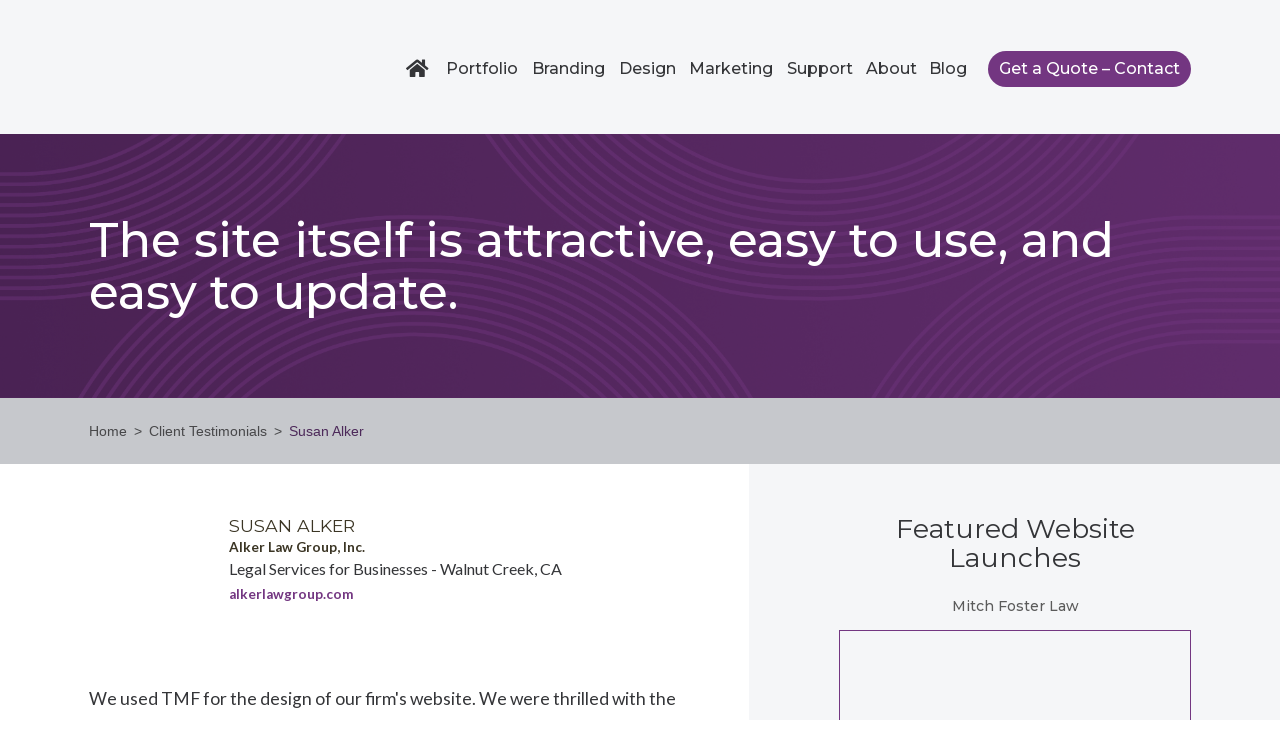

--- FILE ---
content_type: text/html; charset=UTF-8
request_url: https://www.themodernfirm.com/testimonials/susan-alker/
body_size: 21528
content:

<!DOCTYPE html><html lang="en">

	<head><meta name="wordpress-version" content="6.8.3" />
		<meta http-equiv="Content-Type" content="text/html; charset=utf-8" /><script>if(navigator.userAgent.match(/MSIE|Internet Explorer/i)||navigator.userAgent.match(/Trident\/7\..*?rv:11/i)){var href=document.location.href;if(!href.match(/[?&]nowprocket/)){if(href.indexOf("?")==-1){if(href.indexOf("#")==-1){document.location.href=href+"?nowprocket=1"}else{document.location.href=href.replace("#","?nowprocket=1#")}}else{if(href.indexOf("#")==-1){document.location.href=href+"&nowprocket=1"}else{document.location.href=href.replace("#","&nowprocket=1#")}}}}</script><script>(()=>{class RocketLazyLoadScripts{constructor(){this.v="2.0.4",this.userEvents=["keydown","keyup","mousedown","mouseup","mousemove","mouseover","mouseout","touchmove","touchstart","touchend","touchcancel","wheel","click","dblclick","input"],this.attributeEvents=["onblur","onclick","oncontextmenu","ondblclick","onfocus","onmousedown","onmouseenter","onmouseleave","onmousemove","onmouseout","onmouseover","onmouseup","onmousewheel","onscroll","onsubmit"]}async t(){this.i(),this.o(),/iP(ad|hone)/.test(navigator.userAgent)&&this.h(),this.u(),this.l(this),this.m(),this.k(this),this.p(this),this._(),await Promise.all([this.R(),this.L()]),this.lastBreath=Date.now(),this.S(this),this.P(),this.D(),this.O(),this.M(),await this.C(this.delayedScripts.normal),await this.C(this.delayedScripts.defer),await this.C(this.delayedScripts.async),await this.T(),await this.F(),await this.j(),await this.A(),window.dispatchEvent(new Event("rocket-allScriptsLoaded")),this.everythingLoaded=!0,this.lastTouchEnd&&await new Promise(t=>setTimeout(t,500-Date.now()+this.lastTouchEnd)),this.I(),this.H(),this.U(),this.W()}i(){this.CSPIssue=sessionStorage.getItem("rocketCSPIssue"),document.addEventListener("securitypolicyviolation",t=>{this.CSPIssue||"script-src-elem"!==t.violatedDirective||"data"!==t.blockedURI||(this.CSPIssue=!0,sessionStorage.setItem("rocketCSPIssue",!0))},{isRocket:!0})}o(){window.addEventListener("pageshow",t=>{this.persisted=t.persisted,this.realWindowLoadedFired=!0},{isRocket:!0}),window.addEventListener("pagehide",()=>{this.onFirstUserAction=null},{isRocket:!0})}h(){let t;function e(e){t=e}window.addEventListener("touchstart",e,{isRocket:!0}),window.addEventListener("touchend",function i(o){o.changedTouches[0]&&t.changedTouches[0]&&Math.abs(o.changedTouches[0].pageX-t.changedTouches[0].pageX)<10&&Math.abs(o.changedTouches[0].pageY-t.changedTouches[0].pageY)<10&&o.timeStamp-t.timeStamp<200&&(window.removeEventListener("touchstart",e,{isRocket:!0}),window.removeEventListener("touchend",i,{isRocket:!0}),"INPUT"===o.target.tagName&&"text"===o.target.type||(o.target.dispatchEvent(new TouchEvent("touchend",{target:o.target,bubbles:!0})),o.target.dispatchEvent(new MouseEvent("mouseover",{target:o.target,bubbles:!0})),o.target.dispatchEvent(new PointerEvent("click",{target:o.target,bubbles:!0,cancelable:!0,detail:1,clientX:o.changedTouches[0].clientX,clientY:o.changedTouches[0].clientY})),event.preventDefault()))},{isRocket:!0})}q(t){this.userActionTriggered||("mousemove"!==t.type||this.firstMousemoveIgnored?"keyup"===t.type||"mouseover"===t.type||"mouseout"===t.type||(this.userActionTriggered=!0,this.onFirstUserAction&&this.onFirstUserAction()):this.firstMousemoveIgnored=!0),"click"===t.type&&t.preventDefault(),t.stopPropagation(),t.stopImmediatePropagation(),"touchstart"===this.lastEvent&&"touchend"===t.type&&(this.lastTouchEnd=Date.now()),"click"===t.type&&(this.lastTouchEnd=0),this.lastEvent=t.type,t.composedPath&&t.composedPath()[0].getRootNode()instanceof ShadowRoot&&(t.rocketTarget=t.composedPath()[0]),this.savedUserEvents.push(t)}u(){this.savedUserEvents=[],this.userEventHandler=this.q.bind(this),this.userEvents.forEach(t=>window.addEventListener(t,this.userEventHandler,{passive:!1,isRocket:!0})),document.addEventListener("visibilitychange",this.userEventHandler,{isRocket:!0})}U(){this.userEvents.forEach(t=>window.removeEventListener(t,this.userEventHandler,{passive:!1,isRocket:!0})),document.removeEventListener("visibilitychange",this.userEventHandler,{isRocket:!0}),this.savedUserEvents.forEach(t=>{(t.rocketTarget||t.target).dispatchEvent(new window[t.constructor.name](t.type,t))})}m(){const t="return false",e=Array.from(this.attributeEvents,t=>"data-rocket-"+t),i="["+this.attributeEvents.join("],[")+"]",o="[data-rocket-"+this.attributeEvents.join("],[data-rocket-")+"]",s=(e,i,o)=>{o&&o!==t&&(e.setAttribute("data-rocket-"+i,o),e["rocket"+i]=new Function("event",o),e.setAttribute(i,t))};new MutationObserver(t=>{for(const n of t)"attributes"===n.type&&(n.attributeName.startsWith("data-rocket-")||this.everythingLoaded?n.attributeName.startsWith("data-rocket-")&&this.everythingLoaded&&this.N(n.target,n.attributeName.substring(12)):s(n.target,n.attributeName,n.target.getAttribute(n.attributeName))),"childList"===n.type&&n.addedNodes.forEach(t=>{if(t.nodeType===Node.ELEMENT_NODE)if(this.everythingLoaded)for(const i of[t,...t.querySelectorAll(o)])for(const t of i.getAttributeNames())e.includes(t)&&this.N(i,t.substring(12));else for(const e of[t,...t.querySelectorAll(i)])for(const t of e.getAttributeNames())this.attributeEvents.includes(t)&&s(e,t,e.getAttribute(t))})}).observe(document,{subtree:!0,childList:!0,attributeFilter:[...this.attributeEvents,...e]})}I(){this.attributeEvents.forEach(t=>{document.querySelectorAll("[data-rocket-"+t+"]").forEach(e=>{this.N(e,t)})})}N(t,e){const i=t.getAttribute("data-rocket-"+e);i&&(t.setAttribute(e,i),t.removeAttribute("data-rocket-"+e))}k(t){Object.defineProperty(HTMLElement.prototype,"onclick",{get(){return this.rocketonclick||null},set(e){this.rocketonclick=e,this.setAttribute(t.everythingLoaded?"onclick":"data-rocket-onclick","this.rocketonclick(event)")}})}S(t){function e(e,i){let o=e[i];e[i]=null,Object.defineProperty(e,i,{get:()=>o,set(s){t.everythingLoaded?o=s:e["rocket"+i]=o=s}})}e(document,"onreadystatechange"),e(window,"onload"),e(window,"onpageshow");try{Object.defineProperty(document,"readyState",{get:()=>t.rocketReadyState,set(e){t.rocketReadyState=e},configurable:!0}),document.readyState="loading"}catch(t){console.log("WPRocket DJE readyState conflict, bypassing")}}l(t){this.originalAddEventListener=EventTarget.prototype.addEventListener,this.originalRemoveEventListener=EventTarget.prototype.removeEventListener,this.savedEventListeners=[],EventTarget.prototype.addEventListener=function(e,i,o){o&&o.isRocket||!t.B(e,this)&&!t.userEvents.includes(e)||t.B(e,this)&&!t.userActionTriggered||e.startsWith("rocket-")||t.everythingLoaded?t.originalAddEventListener.call(this,e,i,o):(t.savedEventListeners.push({target:this,remove:!1,type:e,func:i,options:o}),"mouseenter"!==e&&"mouseleave"!==e||t.originalAddEventListener.call(this,e,t.savedUserEvents.push,o))},EventTarget.prototype.removeEventListener=function(e,i,o){o&&o.isRocket||!t.B(e,this)&&!t.userEvents.includes(e)||t.B(e,this)&&!t.userActionTriggered||e.startsWith("rocket-")||t.everythingLoaded?t.originalRemoveEventListener.call(this,e,i,o):t.savedEventListeners.push({target:this,remove:!0,type:e,func:i,options:o})}}J(t,e){this.savedEventListeners=this.savedEventListeners.filter(i=>{let o=i.type,s=i.target||window;return e!==o||t!==s||(this.B(o,s)&&(i.type="rocket-"+o),this.$(i),!1)})}H(){EventTarget.prototype.addEventListener=this.originalAddEventListener,EventTarget.prototype.removeEventListener=this.originalRemoveEventListener,this.savedEventListeners.forEach(t=>this.$(t))}$(t){t.remove?this.originalRemoveEventListener.call(t.target,t.type,t.func,t.options):this.originalAddEventListener.call(t.target,t.type,t.func,t.options)}p(t){let e;function i(e){return t.everythingLoaded?e:e.split(" ").map(t=>"load"===t||t.startsWith("load.")?"rocket-jquery-load":t).join(" ")}function o(o){function s(e){const s=o.fn[e];o.fn[e]=o.fn.init.prototype[e]=function(){return this[0]===window&&t.userActionTriggered&&("string"==typeof arguments[0]||arguments[0]instanceof String?arguments[0]=i(arguments[0]):"object"==typeof arguments[0]&&Object.keys(arguments[0]).forEach(t=>{const e=arguments[0][t];delete arguments[0][t],arguments[0][i(t)]=e})),s.apply(this,arguments),this}}if(o&&o.fn&&!t.allJQueries.includes(o)){const e={DOMContentLoaded:[],"rocket-DOMContentLoaded":[]};for(const t in e)document.addEventListener(t,()=>{e[t].forEach(t=>t())},{isRocket:!0});o.fn.ready=o.fn.init.prototype.ready=function(i){function s(){parseInt(o.fn.jquery)>2?setTimeout(()=>i.bind(document)(o)):i.bind(document)(o)}return"function"==typeof i&&(t.realDomReadyFired?!t.userActionTriggered||t.fauxDomReadyFired?s():e["rocket-DOMContentLoaded"].push(s):e.DOMContentLoaded.push(s)),o([])},s("on"),s("one"),s("off"),t.allJQueries.push(o)}e=o}t.allJQueries=[],o(window.jQuery),Object.defineProperty(window,"jQuery",{get:()=>e,set(t){o(t)}})}P(){const t=new Map;document.write=document.writeln=function(e){const i=document.currentScript,o=document.createRange(),s=i.parentElement;let n=t.get(i);void 0===n&&(n=i.nextSibling,t.set(i,n));const c=document.createDocumentFragment();o.setStart(c,0),c.appendChild(o.createContextualFragment(e)),s.insertBefore(c,n)}}async R(){return new Promise(t=>{this.userActionTriggered?t():this.onFirstUserAction=t})}async L(){return new Promise(t=>{document.addEventListener("DOMContentLoaded",()=>{this.realDomReadyFired=!0,t()},{isRocket:!0})})}async j(){return this.realWindowLoadedFired?Promise.resolve():new Promise(t=>{window.addEventListener("load",t,{isRocket:!0})})}M(){this.pendingScripts=[];this.scriptsMutationObserver=new MutationObserver(t=>{for(const e of t)e.addedNodes.forEach(t=>{"SCRIPT"!==t.tagName||t.noModule||t.isWPRocket||this.pendingScripts.push({script:t,promise:new Promise(e=>{const i=()=>{const i=this.pendingScripts.findIndex(e=>e.script===t);i>=0&&this.pendingScripts.splice(i,1),e()};t.addEventListener("load",i,{isRocket:!0}),t.addEventListener("error",i,{isRocket:!0}),setTimeout(i,1e3)})})})}),this.scriptsMutationObserver.observe(document,{childList:!0,subtree:!0})}async F(){await this.X(),this.pendingScripts.length?(await this.pendingScripts[0].promise,await this.F()):this.scriptsMutationObserver.disconnect()}D(){this.delayedScripts={normal:[],async:[],defer:[]},document.querySelectorAll("script[type$=rocketlazyloadscript]").forEach(t=>{t.hasAttribute("data-rocket-src")?t.hasAttribute("async")&&!1!==t.async?this.delayedScripts.async.push(t):t.hasAttribute("defer")&&!1!==t.defer||"module"===t.getAttribute("data-rocket-type")?this.delayedScripts.defer.push(t):this.delayedScripts.normal.push(t):this.delayedScripts.normal.push(t)})}async _(){await this.L();let t=[];document.querySelectorAll("script[type$=rocketlazyloadscript][data-rocket-src]").forEach(e=>{let i=e.getAttribute("data-rocket-src");if(i&&!i.startsWith("data:")){i.startsWith("//")&&(i=location.protocol+i);try{const o=new URL(i).origin;o!==location.origin&&t.push({src:o,crossOrigin:e.crossOrigin||"module"===e.getAttribute("data-rocket-type")})}catch(t){}}}),t=[...new Map(t.map(t=>[JSON.stringify(t),t])).values()],this.Y(t,"preconnect")}async G(t){if(await this.K(),!0!==t.noModule||!("noModule"in HTMLScriptElement.prototype))return new Promise(e=>{let i;function o(){(i||t).setAttribute("data-rocket-status","executed"),e()}try{if(navigator.userAgent.includes("Firefox/")||""===navigator.vendor||this.CSPIssue)i=document.createElement("script"),[...t.attributes].forEach(t=>{let e=t.nodeName;"type"!==e&&("data-rocket-type"===e&&(e="type"),"data-rocket-src"===e&&(e="src"),i.setAttribute(e,t.nodeValue))}),t.text&&(i.text=t.text),t.nonce&&(i.nonce=t.nonce),i.hasAttribute("src")?(i.addEventListener("load",o,{isRocket:!0}),i.addEventListener("error",()=>{i.setAttribute("data-rocket-status","failed-network"),e()},{isRocket:!0}),setTimeout(()=>{i.isConnected||e()},1)):(i.text=t.text,o()),i.isWPRocket=!0,t.parentNode.replaceChild(i,t);else{const i=t.getAttribute("data-rocket-type"),s=t.getAttribute("data-rocket-src");i?(t.type=i,t.removeAttribute("data-rocket-type")):t.removeAttribute("type"),t.addEventListener("load",o,{isRocket:!0}),t.addEventListener("error",i=>{this.CSPIssue&&i.target.src.startsWith("data:")?(console.log("WPRocket: CSP fallback activated"),t.removeAttribute("src"),this.G(t).then(e)):(t.setAttribute("data-rocket-status","failed-network"),e())},{isRocket:!0}),s?(t.fetchPriority="high",t.removeAttribute("data-rocket-src"),t.src=s):t.src="data:text/javascript;base64,"+window.btoa(unescape(encodeURIComponent(t.text)))}}catch(i){t.setAttribute("data-rocket-status","failed-transform"),e()}});t.setAttribute("data-rocket-status","skipped")}async C(t){const e=t.shift();return e?(e.isConnected&&await this.G(e),this.C(t)):Promise.resolve()}O(){this.Y([...this.delayedScripts.normal,...this.delayedScripts.defer,...this.delayedScripts.async],"preload")}Y(t,e){this.trash=this.trash||[];let i=!0;var o=document.createDocumentFragment();t.forEach(t=>{const s=t.getAttribute&&t.getAttribute("data-rocket-src")||t.src;if(s&&!s.startsWith("data:")){const n=document.createElement("link");n.href=s,n.rel=e,"preconnect"!==e&&(n.as="script",n.fetchPriority=i?"high":"low"),t.getAttribute&&"module"===t.getAttribute("data-rocket-type")&&(n.crossOrigin=!0),t.crossOrigin&&(n.crossOrigin=t.crossOrigin),t.integrity&&(n.integrity=t.integrity),t.nonce&&(n.nonce=t.nonce),o.appendChild(n),this.trash.push(n),i=!1}}),document.head.appendChild(o)}W(){this.trash.forEach(t=>t.remove())}async T(){try{document.readyState="interactive"}catch(t){}this.fauxDomReadyFired=!0;try{await this.K(),this.J(document,"readystatechange"),document.dispatchEvent(new Event("rocket-readystatechange")),await this.K(),document.rocketonreadystatechange&&document.rocketonreadystatechange(),await this.K(),this.J(document,"DOMContentLoaded"),document.dispatchEvent(new Event("rocket-DOMContentLoaded")),await this.K(),this.J(window,"DOMContentLoaded"),window.dispatchEvent(new Event("rocket-DOMContentLoaded"))}catch(t){console.error(t)}}async A(){try{document.readyState="complete"}catch(t){}try{await this.K(),this.J(document,"readystatechange"),document.dispatchEvent(new Event("rocket-readystatechange")),await this.K(),document.rocketonreadystatechange&&document.rocketonreadystatechange(),await this.K(),this.J(window,"load"),window.dispatchEvent(new Event("rocket-load")),await this.K(),window.rocketonload&&window.rocketonload(),await this.K(),this.allJQueries.forEach(t=>t(window).trigger("rocket-jquery-load")),await this.K(),this.J(window,"pageshow");const t=new Event("rocket-pageshow");t.persisted=this.persisted,window.dispatchEvent(t),await this.K(),window.rocketonpageshow&&window.rocketonpageshow({persisted:this.persisted})}catch(t){console.error(t)}}async K(){Date.now()-this.lastBreath>45&&(await this.X(),this.lastBreath=Date.now())}async X(){return document.hidden?new Promise(t=>setTimeout(t)):new Promise(t=>requestAnimationFrame(t))}B(t,e){return e===document&&"readystatechange"===t||(e===document&&"DOMContentLoaded"===t||(e===window&&"DOMContentLoaded"===t||(e===window&&"load"===t||e===window&&"pageshow"===t)))}static run(){(new RocketLazyLoadScripts).t()}}RocketLazyLoadScripts.run()})();</script>
		<meta name="themodernfirm-framework-version" content="2.5.0.5" />
		
		
		<meta name="viewport" content="width=device-width, initial-scale=1, maximum-scale=5.0, user-scalable=yes" />
		<link rel="profile" href="http://gmpg.org/xfn/11" />	
		<title>Review for The Modern Firm - Susan Alker</title>
<link data-rocket-preload as="style" href="https://fonts.googleapis.com/css2?family=Lato:ital,wght@0,100;0,300;0,400;0,700;0,900;1,100;1,300;1,400;1,700;1,900&#038;family=Montserrat:ital,wght@0,100;0,200;0,300;0,400;0,500;0,600;0,700;0,800;0,900;1,100;1,200;1,300;1,400;1,500;1,600;1,700;1,800;1,900&#038;display=swap" rel="preload">
<link href="https://fonts.googleapis.com/css2?family=Lato:ital,wght@0,100;0,300;0,400;0,700;0,900;1,100;1,300;1,400;1,700;1,900&#038;family=Montserrat:ital,wght@0,100;0,200;0,300;0,400;0,500;0,600;0,700;0,800;0,900;1,100;1,200;1,300;1,400;1,500;1,600;1,700;1,800;1,900&#038;display=swap" media="print" onload="this.media=&#039;all&#039;" rel="stylesheet">
<noscript data-wpr-hosted-gf-parameters=""><link rel="stylesheet" href="https://fonts.googleapis.com/css2?family=Lato:ital,wght@0,100;0,300;0,400;0,700;0,900;1,100;1,300;1,400;1,700;1,900&#038;family=Montserrat:ital,wght@0,100;0,200;0,300;0,400;0,500;0,600;0,700;0,800;0,900;1,100;1,200;1,300;1,400;1,500;1,600;1,700;1,800;1,900&#038;display=swap"></noscript>		<link rel="apple-touch-icon" href="https://z7r7n9e9.delivery.rocketcdn.me/wp-content/uploads/bookmark-icons/18225-57.png" sizes="57x57">
<link rel="apple-touch-icon" href="https://z7r7n9e9.delivery.rocketcdn.me/wp-content/uploads/bookmark-icons/18225-72.png" sizes="72x72">
<link rel="apple-touch-icon" href="https://z7r7n9e9.delivery.rocketcdn.me/wp-content/uploads/bookmark-icons/18225-76.png" sizes="76x76">
<link rel="apple-touch-icon" href="https://z7r7n9e9.delivery.rocketcdn.me/wp-content/uploads/bookmark-icons/18225-114.png" sizes="114x114">
<link rel="apple-touch-icon" href="https://z7r7n9e9.delivery.rocketcdn.me/wp-content/uploads/bookmark-icons/18225-120.png" sizes="120x120">
<link rel="apple-touch-icon" href="https://z7r7n9e9.delivery.rocketcdn.me/wp-content/uploads/bookmark-icons/18225-144.png" sizes="144x144">
<link rel="apple-touch-icon" href="https://z7r7n9e9.delivery.rocketcdn.me/wp-content/uploads/bookmark-icons/18225-152.png" sizes="152x152"><link rel="shortcut icon" href="https://z7r7n9e9.delivery.rocketcdn.me/wp-content/uploads/2024/01/favicon.ico" /><meta name='robots' content='index, follow, max-image-preview:large, max-snippet:-1, max-video-preview:-1' />
	<style>img:is([sizes="auto" i], [sizes^="auto," i]) { contain-intrinsic-size: 3000px 1500px }</style>
	
	<!-- This site is optimized with the Yoast SEO plugin v26.6 - https://yoast.com/wordpress/plugins/seo/ -->
	<meta name="description" content="Read the latest review for The Modern Firm written by Susan Alker ." />
	<link rel="canonical" href="https://www.themodernfirm.com/testimonials/susan-alker/" />
	<meta property="og:locale" content="en_US" />
	<meta property="og:type" content="article" />
	<meta property="og:title" content="Review for The Modern Firm - Susan Alker" />
	<meta property="og:description" content="Read the latest review for The Modern Firm written by Susan Alker ." />
	<meta property="og:url" content="https://www.themodernfirm.com/testimonials/susan-alker/" />
	<meta property="og:site_name" content="The Modern Firm" />
	<meta property="article:publisher" content="https://www.facebook.com/themodernfirm/" />
	<meta property="article:modified_time" content="2024-01-11T21:36:34+00:00" />
	<meta name="twitter:label1" content="Est. reading time" />
	<meta name="twitter:data1" content="1 minute" />
	<script type="application/ld+json" class="yoast-schema-graph">{"@context":"https://schema.org","@graph":[{"@type":"WebPage","@id":"https://www.themodernfirm.com/testimonials/susan-alker/","url":"https://www.themodernfirm.com/testimonials/susan-alker/","name":"Review for The Modern Firm - Susan Alker","isPartOf":{"@id":"https://www.themodernfirm.com/#website"},"datePublished":"2020-10-16T19:18:32+00:00","dateModified":"2024-01-11T21:36:34+00:00","description":"Read the latest review for The Modern Firm written by Susan Alker .","breadcrumb":{"@id":"https://www.themodernfirm.com/testimonials/susan-alker/#breadcrumb"},"inLanguage":"en-US","potentialAction":[{"@type":"ReadAction","target":["https://www.themodernfirm.com/testimonials/susan-alker/"]}]},{"@type":"BreadcrumbList","@id":"https://www.themodernfirm.com/testimonials/susan-alker/#breadcrumb","itemListElement":[{"@type":"ListItem","position":1,"name":"Home","item":"https://www.themodernfirm.com/"},{"@type":"ListItem","position":2,"name":"Testimonials","item":"https://www.themodernfirm.com/testimonials/"},{"@type":"ListItem","position":3,"name":"Susan Alker"}]},{"@type":"WebSite","@id":"https://www.themodernfirm.com/#website","url":"https://www.themodernfirm.com/","name":"The Modern Firm","description":"Law Firm Website Design and Marketing","publisher":{"@id":"https://www.themodernfirm.com/#organization"},"potentialAction":[{"@type":"SearchAction","target":{"@type":"EntryPoint","urlTemplate":"https://www.themodernfirm.com/?s={search_term_string}"},"query-input":{"@type":"PropertyValueSpecification","valueRequired":true,"valueName":"search_term_string"}}],"inLanguage":"en-US"},{"@type":"Organization","@id":"https://www.themodernfirm.com/#organization","name":"The Modern Firm, LLC","url":"https://www.themodernfirm.com/","logo":{"@type":"ImageObject","inLanguage":"en-US","@id":"https://www.themodernfirm.com/#/schema/logo/image/","url":"https://www.themodernfirm.com/wp-content/uploads/2025/04/Profile-Image-B.png","contentUrl":"https://www.themodernfirm.com/wp-content/uploads/2025/04/Profile-Image-B.png","width":700,"height":700,"caption":"The Modern Firm, LLC"},"image":{"@id":"https://www.themodernfirm.com/#/schema/logo/image/"},"sameAs":["https://www.facebook.com/themodernfirm/","https://www.linkedin.com/company/modernfirm"]}]}</script>
	<!-- / Yoast SEO plugin. -->


<link rel='dns-prefetch' href='//apis.google.com' />
<link rel='dns-prefetch' href='//fonts.googleapis.com' />
<link rel='dns-prefetch' href='//use.fontawesome.com' />
<link rel='dns-prefetch' href='//z7r7n9e9.delivery.rocketcdn.me' />
<link href='https://fonts.gstatic.com' crossorigin rel='preconnect' />
<link href='https://z7r7n9e9.delivery.rocketcdn.me' rel='preconnect' />
<link rel='stylesheet' id='google-material-icons-css' href='https://fonts.googleapis.com/icon?family=Material+Icons' type='text/css' media='all' />
<link data-minify="1" rel='stylesheet' id='fontawesome-css' href='https://z7r7n9e9.delivery.rocketcdn.me/wp-content/cache/min/1/releases/v5.9.0/css/all.css?ver=1769457051' type='text/css' media='all' />


<link data-minify="1" rel='stylesheet' id='tmf-scaffolding-css' href='https://z7r7n9e9.delivery.rocketcdn.me/wp-content/cache/min/1/wp-content/themes/themodernfirm-framework/assets/css/scaffolding.css?ver=1769457051' type='text/css' media='screen' />
<link data-minify="1" rel='stylesheet' id='tmf-framework-css' href='https://z7r7n9e9.delivery.rocketcdn.me/wp-content/cache/min/1/wp-content/themes/themodernfirm-framework/assets/css/framework.css?ver=1769457051' type='text/css' media='screen' />
<link data-minify="1" rel='stylesheet' id='tmf-menu-css' href='https://z7r7n9e9.delivery.rocketcdn.me/wp-content/cache/min/1/wp-content/themes/themodernfirm-framework/assets/css/menu.css?ver=1769457051' type='text/css' media='screen' />
<link data-minify="1" rel='stylesheet' id='tmf-posts-css' href='https://z7r7n9e9.delivery.rocketcdn.me/wp-content/cache/min/1/wp-content/themes/themodernfirm-framework/assets/css/posts.css?ver=1769457051' type='text/css' media='screen' />
<link rel='stylesheet' id='tmf-print-css' href='https://z7r7n9e9.delivery.rocketcdn.me/wp-content/themes/themodernfirm-framework/assets/css/print.css' type='text/css' media='print' />
<link data-minify="1" rel='stylesheet' id='tmf-structural-css' href='https://z7r7n9e9.delivery.rocketcdn.me/wp-content/cache/min/1/wp-content/themes/the-modern-firm-24/assets/css/structural.css?ver=1769457051' type='text/css' media='screen' />
<link data-minify="1" rel='stylesheet' id='tmf-child-posts-css' href='https://z7r7n9e9.delivery.rocketcdn.me/wp-content/cache/min/1/wp-content/themes/the-modern-firm-24/assets/css/posts.css?ver=1769457051' type='text/css' media='screen' />
<link data-minify="1" rel='stylesheet' id='tmf-editor-content-css' href='https://z7r7n9e9.delivery.rocketcdn.me/wp-content/cache/min/1/wp-content/themes/the-modern-firm-24/assets/css/editor-content.css?ver=1769457051' type='text/css' media='screen' />
<link rel='stylesheet' id='tmf-child-print-css' href='https://z7r7n9e9.delivery.rocketcdn.me/wp-content/themes/the-modern-firm-24/assets/css/print.css' type='text/css' media='print' />
<link data-minify="1" rel='stylesheet' id='tmf-child-fancybox-css' href='https://z7r7n9e9.delivery.rocketcdn.me/wp-content/cache/min/1/wp-content/themes/the-modern-firm-24/assets/css/jquery.fancybox.css?ver=1769457051' type='text/css' media='screen' />
<link data-minify="1" rel='stylesheet' id='jquery.bxslider-css' href='https://z7r7n9e9.delivery.rocketcdn.me/wp-content/cache/min/1/wp-content/themes/the-modern-firm-24/assets/css/jquery.bxslider.css?ver=1769457051' type='text/css' media='screen' />
<link data-minify="1" rel='stylesheet' id='slick-css' href='https://z7r7n9e9.delivery.rocketcdn.me/wp-content/cache/min/1/wp-content/themes/the-modern-firm-24/assets/css/slick.css?ver=1769457051' type='text/css' media='screen' />
<link data-minify="1" rel='stylesheet' id='smk-accordion-css' href='https://z7r7n9e9.delivery.rocketcdn.me/wp-content/cache/min/1/wp-content/themes/the-modern-firm-24/assets/css/smk-accordion.css?ver=1769457051' type='text/css' media='screen' />
<style id='wp-emoji-styles-inline-css' type='text/css'>

	img.wp-smiley, img.emoji {
		display: inline !important;
		border: none !important;
		box-shadow: none !important;
		height: 1em !important;
		width: 1em !important;
		margin: 0 0.07em !important;
		vertical-align: -0.1em !important;
		background: none !important;
		padding: 0 !important;
	}
</style>
<link rel='stylesheet' id='wp-block-library-css' href='https://z7r7n9e9.delivery.rocketcdn.me/wp-includes/css/dist/block-library/style.min.css?ver=6.8.3' type='text/css' media='all' />
<style id='classic-theme-styles-inline-css' type='text/css'>
/*! This file is auto-generated */
.wp-block-button__link{color:#fff;background-color:#32373c;border-radius:9999px;box-shadow:none;text-decoration:none;padding:calc(.667em + 2px) calc(1.333em + 2px);font-size:1.125em}.wp-block-file__button{background:#32373c;color:#fff;text-decoration:none}
</style>
<link rel='stylesheet' id='search-filter-flatpickr-css' href='https://z7r7n9e9.delivery.rocketcdn.me/wp-content/plugins/search-filter/assets/css/vendor/flatpickr.min.css?ver=3.1.6' type='text/css' media='all' />
<link data-minify="1" rel='stylesheet' id='search-filter-css' href='https://z7r7n9e9.delivery.rocketcdn.me/wp-content/cache/min/1/wp-content/plugins/search-filter-pro/assets/css/frontend/frontend.css?ver=1769457051' type='text/css' media='all' />
<style id='global-styles-inline-css' type='text/css'>
:root{--wp--preset--aspect-ratio--square: 1;--wp--preset--aspect-ratio--4-3: 4/3;--wp--preset--aspect-ratio--3-4: 3/4;--wp--preset--aspect-ratio--3-2: 3/2;--wp--preset--aspect-ratio--2-3: 2/3;--wp--preset--aspect-ratio--16-9: 16/9;--wp--preset--aspect-ratio--9-16: 9/16;--wp--preset--color--black: #000000;--wp--preset--color--cyan-bluish-gray: #abb8c3;--wp--preset--color--white: #ffffff;--wp--preset--color--pale-pink: #f78da7;--wp--preset--color--vivid-red: #cf2e2e;--wp--preset--color--luminous-vivid-orange: #ff6900;--wp--preset--color--luminous-vivid-amber: #fcb900;--wp--preset--color--light-green-cyan: #7bdcb5;--wp--preset--color--vivid-green-cyan: #00d084;--wp--preset--color--pale-cyan-blue: #8ed1fc;--wp--preset--color--vivid-cyan-blue: #0693e3;--wp--preset--color--vivid-purple: #9b51e0;--wp--preset--gradient--vivid-cyan-blue-to-vivid-purple: linear-gradient(135deg,rgba(6,147,227,1) 0%,rgb(155,81,224) 100%);--wp--preset--gradient--light-green-cyan-to-vivid-green-cyan: linear-gradient(135deg,rgb(122,220,180) 0%,rgb(0,208,130) 100%);--wp--preset--gradient--luminous-vivid-amber-to-luminous-vivid-orange: linear-gradient(135deg,rgba(252,185,0,1) 0%,rgba(255,105,0,1) 100%);--wp--preset--gradient--luminous-vivid-orange-to-vivid-red: linear-gradient(135deg,rgba(255,105,0,1) 0%,rgb(207,46,46) 100%);--wp--preset--gradient--very-light-gray-to-cyan-bluish-gray: linear-gradient(135deg,rgb(238,238,238) 0%,rgb(169,184,195) 100%);--wp--preset--gradient--cool-to-warm-spectrum: linear-gradient(135deg,rgb(74,234,220) 0%,rgb(151,120,209) 20%,rgb(207,42,186) 40%,rgb(238,44,130) 60%,rgb(251,105,98) 80%,rgb(254,248,76) 100%);--wp--preset--gradient--blush-light-purple: linear-gradient(135deg,rgb(255,206,236) 0%,rgb(152,150,240) 100%);--wp--preset--gradient--blush-bordeaux: linear-gradient(135deg,rgb(254,205,165) 0%,rgb(254,45,45) 50%,rgb(107,0,62) 100%);--wp--preset--gradient--luminous-dusk: linear-gradient(135deg,rgb(255,203,112) 0%,rgb(199,81,192) 50%,rgb(65,88,208) 100%);--wp--preset--gradient--pale-ocean: linear-gradient(135deg,rgb(255,245,203) 0%,rgb(182,227,212) 50%,rgb(51,167,181) 100%);--wp--preset--gradient--electric-grass: linear-gradient(135deg,rgb(202,248,128) 0%,rgb(113,206,126) 100%);--wp--preset--gradient--midnight: linear-gradient(135deg,rgb(2,3,129) 0%,rgb(40,116,252) 100%);--wp--preset--font-size--small: 13px;--wp--preset--font-size--medium: 20px;--wp--preset--font-size--large: 36px;--wp--preset--font-size--x-large: 42px;--wp--preset--spacing--20: 0.44rem;--wp--preset--spacing--30: 0.67rem;--wp--preset--spacing--40: 1rem;--wp--preset--spacing--50: 1.5rem;--wp--preset--spacing--60: 2.25rem;--wp--preset--spacing--70: 3.38rem;--wp--preset--spacing--80: 5.06rem;--wp--preset--shadow--natural: 6px 6px 9px rgba(0, 0, 0, 0.2);--wp--preset--shadow--deep: 12px 12px 50px rgba(0, 0, 0, 0.4);--wp--preset--shadow--sharp: 6px 6px 0px rgba(0, 0, 0, 0.2);--wp--preset--shadow--outlined: 6px 6px 0px -3px rgba(255, 255, 255, 1), 6px 6px rgba(0, 0, 0, 1);--wp--preset--shadow--crisp: 6px 6px 0px rgba(0, 0, 0, 1);}:where(.is-layout-flex){gap: 0.5em;}:where(.is-layout-grid){gap: 0.5em;}body .is-layout-flex{display: flex;}.is-layout-flex{flex-wrap: wrap;align-items: center;}.is-layout-flex > :is(*, div){margin: 0;}body .is-layout-grid{display: grid;}.is-layout-grid > :is(*, div){margin: 0;}:where(.wp-block-columns.is-layout-flex){gap: 2em;}:where(.wp-block-columns.is-layout-grid){gap: 2em;}:where(.wp-block-post-template.is-layout-flex){gap: 1.25em;}:where(.wp-block-post-template.is-layout-grid){gap: 1.25em;}.has-black-color{color: var(--wp--preset--color--black) !important;}.has-cyan-bluish-gray-color{color: var(--wp--preset--color--cyan-bluish-gray) !important;}.has-white-color{color: var(--wp--preset--color--white) !important;}.has-pale-pink-color{color: var(--wp--preset--color--pale-pink) !important;}.has-vivid-red-color{color: var(--wp--preset--color--vivid-red) !important;}.has-luminous-vivid-orange-color{color: var(--wp--preset--color--luminous-vivid-orange) !important;}.has-luminous-vivid-amber-color{color: var(--wp--preset--color--luminous-vivid-amber) !important;}.has-light-green-cyan-color{color: var(--wp--preset--color--light-green-cyan) !important;}.has-vivid-green-cyan-color{color: var(--wp--preset--color--vivid-green-cyan) !important;}.has-pale-cyan-blue-color{color: var(--wp--preset--color--pale-cyan-blue) !important;}.has-vivid-cyan-blue-color{color: var(--wp--preset--color--vivid-cyan-blue) !important;}.has-vivid-purple-color{color: var(--wp--preset--color--vivid-purple) !important;}.has-black-background-color{background-color: var(--wp--preset--color--black) !important;}.has-cyan-bluish-gray-background-color{background-color: var(--wp--preset--color--cyan-bluish-gray) !important;}.has-white-background-color{background-color: var(--wp--preset--color--white) !important;}.has-pale-pink-background-color{background-color: var(--wp--preset--color--pale-pink) !important;}.has-vivid-red-background-color{background-color: var(--wp--preset--color--vivid-red) !important;}.has-luminous-vivid-orange-background-color{background-color: var(--wp--preset--color--luminous-vivid-orange) !important;}.has-luminous-vivid-amber-background-color{background-color: var(--wp--preset--color--luminous-vivid-amber) !important;}.has-light-green-cyan-background-color{background-color: var(--wp--preset--color--light-green-cyan) !important;}.has-vivid-green-cyan-background-color{background-color: var(--wp--preset--color--vivid-green-cyan) !important;}.has-pale-cyan-blue-background-color{background-color: var(--wp--preset--color--pale-cyan-blue) !important;}.has-vivid-cyan-blue-background-color{background-color: var(--wp--preset--color--vivid-cyan-blue) !important;}.has-vivid-purple-background-color{background-color: var(--wp--preset--color--vivid-purple) !important;}.has-black-border-color{border-color: var(--wp--preset--color--black) !important;}.has-cyan-bluish-gray-border-color{border-color: var(--wp--preset--color--cyan-bluish-gray) !important;}.has-white-border-color{border-color: var(--wp--preset--color--white) !important;}.has-pale-pink-border-color{border-color: var(--wp--preset--color--pale-pink) !important;}.has-vivid-red-border-color{border-color: var(--wp--preset--color--vivid-red) !important;}.has-luminous-vivid-orange-border-color{border-color: var(--wp--preset--color--luminous-vivid-orange) !important;}.has-luminous-vivid-amber-border-color{border-color: var(--wp--preset--color--luminous-vivid-amber) !important;}.has-light-green-cyan-border-color{border-color: var(--wp--preset--color--light-green-cyan) !important;}.has-vivid-green-cyan-border-color{border-color: var(--wp--preset--color--vivid-green-cyan) !important;}.has-pale-cyan-blue-border-color{border-color: var(--wp--preset--color--pale-cyan-blue) !important;}.has-vivid-cyan-blue-border-color{border-color: var(--wp--preset--color--vivid-cyan-blue) !important;}.has-vivid-purple-border-color{border-color: var(--wp--preset--color--vivid-purple) !important;}.has-vivid-cyan-blue-to-vivid-purple-gradient-background{background: var(--wp--preset--gradient--vivid-cyan-blue-to-vivid-purple) !important;}.has-light-green-cyan-to-vivid-green-cyan-gradient-background{background: var(--wp--preset--gradient--light-green-cyan-to-vivid-green-cyan) !important;}.has-luminous-vivid-amber-to-luminous-vivid-orange-gradient-background{background: var(--wp--preset--gradient--luminous-vivid-amber-to-luminous-vivid-orange) !important;}.has-luminous-vivid-orange-to-vivid-red-gradient-background{background: var(--wp--preset--gradient--luminous-vivid-orange-to-vivid-red) !important;}.has-very-light-gray-to-cyan-bluish-gray-gradient-background{background: var(--wp--preset--gradient--very-light-gray-to-cyan-bluish-gray) !important;}.has-cool-to-warm-spectrum-gradient-background{background: var(--wp--preset--gradient--cool-to-warm-spectrum) !important;}.has-blush-light-purple-gradient-background{background: var(--wp--preset--gradient--blush-light-purple) !important;}.has-blush-bordeaux-gradient-background{background: var(--wp--preset--gradient--blush-bordeaux) !important;}.has-luminous-dusk-gradient-background{background: var(--wp--preset--gradient--luminous-dusk) !important;}.has-pale-ocean-gradient-background{background: var(--wp--preset--gradient--pale-ocean) !important;}.has-electric-grass-gradient-background{background: var(--wp--preset--gradient--electric-grass) !important;}.has-midnight-gradient-background{background: var(--wp--preset--gradient--midnight) !important;}.has-small-font-size{font-size: var(--wp--preset--font-size--small) !important;}.has-medium-font-size{font-size: var(--wp--preset--font-size--medium) !important;}.has-large-font-size{font-size: var(--wp--preset--font-size--large) !important;}.has-x-large-font-size{font-size: var(--wp--preset--font-size--x-large) !important;}
:where(.wp-block-post-template.is-layout-flex){gap: 1.25em;}:where(.wp-block-post-template.is-layout-grid){gap: 1.25em;}
:where(.wp-block-columns.is-layout-flex){gap: 2em;}:where(.wp-block-columns.is-layout-grid){gap: 2em;}
:root :where(.wp-block-pullquote){font-size: 1.5em;line-height: 1.6;}
</style>
<link data-minify="1" rel='stylesheet' id='searchandfilter-css' href='https://z7r7n9e9.delivery.rocketcdn.me/wp-content/cache/min/1/wp-content/plugins/search-filter/includes/integrations/legacy/style.css?ver=1769457051' type='text/css' media='all' />
<link data-minify="1" rel='stylesheet' id='search-filter-ugc-styles-css' href='https://z7r7n9e9.delivery.rocketcdn.me/wp-content/cache/min/1/wp-content/uploads/search-filter/style.css?ver=1769457051' type='text/css' media='all' />
<script type="text/javascript">
		if ( ! Object.hasOwn( window, 'searchAndFilter' ) ) {
			window.searchAndFilter = {};
		}
		</script><script type="text/javascript" src="https://z7r7n9e9.delivery.rocketcdn.me/wp-includes/js/jquery/jquery.min.js?ver=3.7.1" id="jquery-core-js" data-rocket-defer defer></script>
<script type="text/javascript" src="https://z7r7n9e9.delivery.rocketcdn.me/wp-includes/js/jquery/jquery-migrate.min.js?ver=3.4.1" id="jquery-migrate-js" data-rocket-defer defer></script>
<script type="rocketlazyloadscript" data-minify="1" data-rocket-type="text/javascript" data-rocket-src="https://z7r7n9e9.delivery.rocketcdn.me/wp-content/cache/min/1/wp-content/themes/themodernfirm-framework/assets/js/core.js?ver=1769457051" id="tmf-core-js" data-rocket-defer defer></script>
<script data-minify="1" type="text/javascript" src="https://z7r7n9e9.delivery.rocketcdn.me/wp-content/cache/min/1/wp-content/themes/themodernfirm-framework/assets/js/jquery.fancybox.pack.js?ver=1769457051" id="tmf-fancybox-js" data-rocket-defer defer></script>
<script data-minify="1" type="text/javascript" src="https://z7r7n9e9.delivery.rocketcdn.me/wp-content/cache/min/1/wp-content/themes/the-modern-firm-24/assets/js/jquery.bxslider.js?ver=1769457051" id="bx-slider-js" data-rocket-defer defer></script>
<script type="rocketlazyloadscript" data-minify="1" data-rocket-type="text/javascript" data-rocket-src="https://z7r7n9e9.delivery.rocketcdn.me/wp-content/cache/min/1/wp-content/themes/the-modern-firm-24/assets/js/slick.js?ver=1769457051" id="slick-slider-js" data-rocket-defer defer></script>
<script type="rocketlazyloadscript" data-minify="1" data-rocket-type="text/javascript" data-rocket-src="https://z7r7n9e9.delivery.rocketcdn.me/wp-content/cache/min/1/wp-content/themes/the-modern-firm-24/assets/js/smk-accordion.js?ver=1769457051" id="tmf-smk-accordion-js" data-rocket-defer defer></script>
<script type="rocketlazyloadscript" data-minify="1" data-rocket-type="text/javascript" data-rocket-src="https://z7r7n9e9.delivery.rocketcdn.me/wp-content/cache/min/1/wp-content/themes/the-modern-firm-24/assets/js/theme.js?ver=1769457051" id="tmf-theme-js" data-rocket-defer defer></script>
<script type="rocketlazyloadscript" data-minify="1" data-rocket-type="text/javascript" data-rocket-src="https://z7r7n9e9.delivery.rocketcdn.me/wp-content/cache/min/1/wp-content/themes/themodernfirm-framework/assets/js/menu.js?ver=1769457051" id="tmf-menu-js" data-rocket-defer defer></script>
<script type="rocketlazyloadscript" data-rocket-type="text/javascript" data-rocket-src="https://z7r7n9e9.delivery.rocketcdn.me/wp-content/plugins/search-filter/assets/js/vendor/flatpickr.min.js?ver=3.1.6" id="search-filter-flatpickr-js" data-rocket-defer defer></script>
<script type="text/javascript" id="search-filter-js-before">
/* <![CDATA[ */
window.searchAndFilter.frontend = {"fields":{},"queries":{},"library":{"fields":{},"components":{}},"restNonce":"79183129fe","homeUrl":"https:\/\/www.themodernfirm.com","isPro":true,"suggestionsNonce":"9ef1586e32"};
/* ]]> */
</script>
<script data-minify="1" type="text/javascript" src="https://z7r7n9e9.delivery.rocketcdn.me/wp-content/cache/min/1/wp-content/plugins/search-filter-pro/assets/js/frontend/frontend.js?ver=1769457052" id="search-filter-js" data-rocket-defer defer></script>
<link rel="https://api.w.org/" href="https://www.themodernfirm.com/wp-json/" /><link rel="EditURI" type="application/rsd+xml" title="RSD" href="https://www.themodernfirm.com/xmlrpc.php?rsd" />
<meta name="generator" content="WordPress 6.8.3" />
<link rel='shortlink' href='https://www.themodernfirm.com/?p=12716' />
<link rel="alternate" title="oEmbed (JSON)" type="application/json+oembed" href="https://www.themodernfirm.com/wp-json/oembed/1.0/embed?url=https%3A%2F%2Fwww.themodernfirm.com%2Ftestimonials%2Fsusan-alker%2F" />
<link rel="alternate" title="oEmbed (XML)" type="text/xml+oembed" href="https://www.themodernfirm.com/wp-json/oembed/1.0/embed?url=https%3A%2F%2Fwww.themodernfirm.com%2Ftestimonials%2Fsusan-alker%2F&#038;format=xml" />
<style type="text/css" id="tmf-inline-styles-header"> #mobile-nav{ background-color: rgba(0, 0, 0, 1 ); }  #mobile-nav .hamburger:hover, #mobile-nav .hamburger:hover:before, #mobile-nav .hamburger:hover:after{ background-color: #573065; }  #mobile-nav .mobile-menu{ background-color: #ffffff; }  .menu-bar-container{ text-align: right;}  .menu-bar-container .menu-label{ color: #000000;}  .menu-bar-container .menu-label:hover{ color: #573065;}  #mobile-nav .mob-expand-submenu:before{ color: #733681;} </style> 
		<! – Code snippet to speed up Google Fonts – > 
		<link rel="preconnect" href="https://fonts.googleapis.com">
		<link rel="preconnect" href="https://fonts.gstatic.com" crossorigin>
		<! – End of code snippet for Google Fonts – > 
    <noscript><style id="rocket-lazyload-nojs-css">.rll-youtube-player, [data-lazy-src]{display:none !important;}</style></noscript>			<script type="rocketlazyloadscript">window.addEventListener('DOMContentLoaded', function() {
				jQuery(function(){TMF.start_services(['feature_detection', 'navigation', 'accordion', 'map_adjust', 'video_support', 'obfuscate_email']);});
			});</script>
		<style type="text/css" media="screen">#testimonial-16814 .portfolio-item{
display:none;
}

#updated modula-notice error-is-dismissible {
display:none;
}

h3.lfbh {
margin-top: 25px;
margin-bottom: -50px!important; 
font-weight: 800;
color: #582760; 
text-align: center;
}
.menu-bar-container .menu-label {
    color: #000000;
    margin-left: -3px;
    margin-top: 5px;
    font-weight: 500;
}
}
#schedule {
  scroll-behavior: smooth; /* Enable smooth scrolling */
  scroll-margin-top: 250px!important; /* 
}

blockquote:after {
    content: "";
    display: inline-block;
    font-family: Georgia;
    font-size: 400px;
    position: absolute;
    left: -15px;
    color: #f2f2f2;
    top: 140px;
    z-index: -9;
    font-style: normal;
}
</style><!-- Global site tag (gtag.js) - Google Analytics -->
<script type="rocketlazyloadscript" async data-rocket-src="https://www.googletagmanager.com/gtag/js?id=G-LRZDH6SZEP"></script>
<script type="rocketlazyloadscript">
  window.dataLayer = window.dataLayer || [];
  function gtag(){dataLayer.push(arguments);}
  gtag('js', new Date());

  gtag('config', 'G-LRZDH6SZEP');
</script>

<!-- Google Tag Manager -->
<script type="rocketlazyloadscript">(function(w,d,s,l,i){w[l]=w[l]||[];w[l].push({'gtm.start':
new Date().getTime(),event:'gtm.js'});var f=d.getElementsByTagName(s)[0],
j=d.createElement(s),dl=l!='dataLayer'?'&l='+l:'';j.async=true;j.src=
'https://www.googletagmanager.com/gtm.js?id='+i+dl;f.parentNode.insertBefore(j,f);
})(window,document,'script','dataLayer','GTM-5C2L95J');</script>
<!-- End Google Tag Manager -->
<meta name="google-site-verification" content="h6-VL9-QUXUOIPhZZNyNDZ_SP3AC9tvZIE13kyV0JWM" />
<script type="rocketlazyloadscript">
  document.addEventListener('DOMContentLoaded', function() {
    // Function to handle delayed scrolling
    function delayedScroll(event) {
      event.preventDefault(); // Prevent default link behavior
      var targetId = this.getAttribute('href'); // Get the target element ID
      var targetElement = document.querySelector(targetId); // Get the target element

      // Delay for 1000 milliseconds (1 second)
      setTimeout(function() {
        // Smooth scroll to the target element after the delay
        targetElement.scrollIntoView({ behavior: 'smooth', block: 'start' });
      }, 500); // Change delay time as needed
    }
    
    // Get all elements with the 'scroll-link' class
    var scrollLinks = document.querySelectorAll('.scroll-link');
    
    // Add event listener to each scroll link
    scrollLinks.forEach(function(link) {
      link.addEventListener('click', delayedScroll);
    });
  });
</script>

<script type="rocketlazyloadscript" data-minify="1" data-rocket-src="https://z7r7n9e9.delivery.rocketcdn.me/wp-content/cache/min/1/113592.js?ver=1769457052" data-rocket-defer defer></script>

<script type="rocketlazyloadscript" data-rocket-type="text/javascript">
$wc_leads.track.event
(
'Button', //Replace User with the event category - Required
'Instantly Book Meeting', //Replace Signup with the event action - Required
'Calendly', //Replace New with the event label - Optional
);
</script>

<!-- Meta Pixel Code -->
<script type="rocketlazyloadscript">
!function(f,b,e,v,n,t,s)
{if(f.fbq)return;n=f.fbq=function(){n.callMethod?
n.callMethod.apply(n,arguments):n.queue.push(arguments)};
if(!f._fbq)f._fbq=n;n.push=n;n.loaded=!0;n.version='2.0';
n.queue=[];t=b.createElement(e);t.async=!0;
t.src=v;s=b.getElementsByTagName(e)[0];
s.parentNode.insertBefore(t,s)}(window, document,'script',
'https://connect.facebook.net/en_US/fbevents.js');
fbq('init', '3945599802387668');
fbq('track', 'PageView');
</script>
<noscript><img height="1" width="1" style="display:none"
src="https://www.facebook.com/tr?id=3945599802387668&ev=PageView&noscript=1"
/></noscript>
<!-- End Meta Pixel Code -->

<script type="rocketlazyloadscript">
document.addEventListener('DOMContentLoaded', function () {
  const fxEls = document.querySelectorAll('[class*="fx-"]');
  
  const io = new IntersectionObserver((entries, observer) => {
    entries.forEach(entry => {
      if (entry.isIntersecting) {
        entry.target.classList.add('is-visible');
        observer.unobserve(entry.target);
      }
    });
  }, { 
    threshold: 0.3,             // how much must be visible before animating
    rootMargin: "0px 0px -100px 0px" // trigger slightly later (avoids overlap)
  });
  
  fxEls.forEach(el => io.observe(el));
});
</script>
<!-- google analytics -->
<!-- Global Site Tag (gtag.js) - Google Analytics -->
<script type="rocketlazyloadscript" async data-rocket-src="https://www.googletagmanager.com/gtag/js?id=G-LRZDH6SZEP"></script>
<script type="rocketlazyloadscript">
  window.dataLayer = window.dataLayer || [];
  function gtag(){dataLayer.push(arguments);}
  gtag('js', new Date());

  gtag('config', 'G-LRZDH6SZEP');
</script>
	<meta name="generator" content="WP Rocket 3.20.2" data-wpr-features="wpr_delay_js wpr_defer_js wpr_minify_js wpr_lazyload_images wpr_minify_css wpr_cdn wpr_preload_links wpr_desktop" /></head>

	<body class="wp-singular testimonial-template-default single single-testimonial postid-12716 wp-theme-themodernfirm-framework wp-child-theme-the-modern-firm-24">
	
	<div id="print-header">
	
	
	<img id="print-logo" class="logo" src="data:image/svg+xml,%3Csvg%20xmlns='http://www.w3.org/2000/svg'%20viewBox='0%200%200%200'%3E%3C/svg%3E" alt="The Modern Firm" data-lazy-src="https://z7r7n9e9.delivery.rocketcdn.me/wp-content/uploads/2024/01/logo_2x.png" /><noscript><img id="print-logo" class="logo" src="https://z7r7n9e9.delivery.rocketcdn.me/wp-content/uploads/2024/01/logo_2x.png" alt="The Modern Firm" /></noscript>
</div>					<div id="header-wrapper" class="section-wrapper">
				<div id="header-container" class="section-container">
					<div id="header" class="section">
		
				<div id="header-row"  class="row collapse-1200 ">
		
				<div id="header-cell-1"  class="cell span-7">
			<div class="inner">
					<div class="desktop-view-logo">
				<a href="https://www.themodernfirm.com/">

	<img id="site-logo" class="logo" src="data:image/svg+xml,%3Csvg%20xmlns='http://www.w3.org/2000/svg'%20viewBox='0%200%20303%2037'%3E%3C/svg%3E" data-lazy-srcset="https://z7r7n9e9.delivery.rocketcdn.me/wp-content/uploads/2024/01/logo_1x.png 1x, https://z7r7n9e9.delivery.rocketcdn.me/wp-content/uploads/2024/01/logo_2x.png 2x, https://z7r7n9e9.delivery.rocketcdn.me/wp-content/uploads/2024/01/logo_3x.png 3x" alt="The Modern Firm" width="303" height="37" data-lazy-src="https://z7r7n9e9.delivery.rocketcdn.me/wp-content/uploads/2024/01/logo_1x.png"/><noscript><img id="site-logo" class="logo" src="https://z7r7n9e9.delivery.rocketcdn.me/wp-content/uploads/2024/01/logo_1x.png" srcset="https://z7r7n9e9.delivery.rocketcdn.me/wp-content/uploads/2024/01/logo_1x.png 1x, https://z7r7n9e9.delivery.rocketcdn.me/wp-content/uploads/2024/01/logo_2x.png 2x, https://z7r7n9e9.delivery.rocketcdn.me/wp-content/uploads/2024/01/logo_3x.png 3x" alt="The Modern Firm" width="303" height="37"/></noscript>
</a>			</div>
			<div class="mobile-view-logo">
				<a href="https://www.themodernfirm.com/">
					<img id="site-logo" class="mobile-logo" src="data:image/svg+xml,%3Csvg%20xmlns='http://www.w3.org/2000/svg'%20viewBox='0%200%20223%2027'%3E%3C/svg%3E" data-lazy-srcset="https://z7r7n9e9.delivery.rocketcdn.me/wp-content/themes/the-modern-firm-24/assets/images/logo_mobile_1x.png 1x, https://z7r7n9e9.delivery.rocketcdn.me/wp-content/themes/the-modern-firm-24/assets/images/logo_mobile_2x.png 2x, https://z7r7n9e9.delivery.rocketcdn.me/wp-content/themes/the-modern-firm-24/assets/images/logo_mobile_3x.png 3x" alt="The Modern Firm" width="223" height="27" data-lazy-src="https://z7r7n9e9.delivery.rocketcdn.me/wp-content/themes/the-modern-firm-24/assets/images/logo_mobile_1x.png" /><noscript><img id="site-logo" class="mobile-logo" src="https://z7r7n9e9.delivery.rocketcdn.me/wp-content/themes/the-modern-firm-24/assets/images/logo_mobile_1x.png" srcset="https://z7r7n9e9.delivery.rocketcdn.me/wp-content/themes/the-modern-firm-24/assets/images/logo_mobile_1x.png 1x, https://z7r7n9e9.delivery.rocketcdn.me/wp-content/themes/the-modern-firm-24/assets/images/logo_mobile_2x.png 2x, https://z7r7n9e9.delivery.rocketcdn.me/wp-content/themes/the-modern-firm-24/assets/images/logo_mobile_3x.png 3x" alt="The Modern Firm" width="223" height="27" /></noscript>
				</a>
			</div>

		</div></div>		<div id="header-cell-2"  class="cell span-17" role="complementary">
			<div class="inner">
					<div class="tmf-module-area tmf-single-module-area tmf-module-area-header">			<div class="tmf-module tmf-module-17932 tmf-module-mobile-header-top---get-a-quote-button">
								<div class="tmf-module-content editor-content">
					<p style="display:none;"><a class="tmf-button" href="https://www.themodernfirm.com/contact-us/">Get a Quote</a></p>				</div>
			</div>
		</div>	        	
				<div id="primary-nav-wrapper" class="section-wrapper">
				<div id="primary-nav-container" class="section-container">
					<div id="primary-nav" class="section" role="navigation">
		
		<div class="menu-bar">Menu</div>

		<ul id="primary-nav-menu" class="menu"><li id="menu-item-17228" class="home-icon menu-item menu-item-type-post_type menu-item-object-page menu-item-home first menu-item-17228"><a href="https://www.themodernfirm.com/">Home</a></li>
<li id="menu-item-338" class="menu-item menu-item-type-custom menu-item-object-custom menu-item-has-children menu-item-338"><a href="/portfolio/" title="Law Firm Website Portfolio">Portfolio</a>
<div class="wrap"><ul class="sub-menu">
	<li id="menu-item-5275" class="menu-item menu-item-type-custom menu-item-object-custom first menu-item-5275"><a href="/portfolio/">Law Firm Websites</a></li>
	<li id="menu-item-5278" class="menu-item menu-item-type-custom menu-item-object-custom last menu-item-5278"><a href="/law-firm-logo-design/">Law Firm Logos</a></li>
</ul></div>
</li>
<li id="menu-item-17125" class="menu-item menu-item-type-post_type menu-item-object-page menu-item-has-children menu-item-17125"><a href="https://www.themodernfirm.com/law-firm-branding/">Branding</a>
<div class="wrap"><ul class="sub-menu">
	<li id="menu-item-21063" class="menu-item menu-item-type-post_type menu-item-object-page first menu-item-21063"><a href="https://www.themodernfirm.com/law-firm-branding/creating-your-law-firm-logo/">Law Firm Logo Design Services</a></li>
	<li id="menu-item-21068" class="menu-item menu-item-type-post_type menu-item-object-page menu-item-21068"><a href="https://www.themodernfirm.com/law-firm-branding/print-and-digital-brand-collateral/">Print and Digital Brand Collateral</a></li>
	<li id="menu-item-21064" class="menu-item menu-item-type-post_type menu-item-object-page last menu-item-21064"><a href="https://www.themodernfirm.com/law-firm-branding/">The Modern Firm Branding Process</a></li>
</ul></div>
</li>
<li id="menu-item-368" class="menu-item menu-item-type-post_type menu-item-object-page menu-item-has-children menu-item-368"><a href="https://www.themodernfirm.com/law-firm-website-design/" title="Law Firm Website Design">Design</a>
<div class="wrap"><ul class="sub-menu">
	<li id="menu-item-19633" class="menu-item menu-item-type-post_type menu-item-object-page first menu-item-19633"><a href="https://www.themodernfirm.com/law-firm-website-design/">Law Firm Website Design Services</a></li>
	<li id="menu-item-19636" class="menu-item menu-item-type-post_type menu-item-object-page menu-item-19636"><a href="https://www.themodernfirm.com/law-firm-website-design/new-websites/">Create New Law Firm Website</a></li>
	<li id="menu-item-19635" class="menu-item menu-item-type-post_type menu-item-object-page menu-item-19635"><a href="https://www.themodernfirm.com/law-firm-website-design/website-rescue/">Upgrade Existing Law Firm Website Design</a></li>
	<li id="menu-item-19634" class="menu-item menu-item-type-post_type menu-item-object-page menu-item-19634"><a href="https://www.themodernfirm.com/law-firm-website-design/our-process/">The Modern Firm Website Design Process</a></li>
	<li id="menu-item-21781" class="menu-item menu-item-type-post_type menu-item-object-page last menu-item-21781"><a href="https://www.themodernfirm.com/law-firm-website-design-pricing-guide/">Law Firm Website Design Pricing Guide</a></li>
</ul></div>
</li>
<li id="menu-item-371" class="menu-item menu-item-type-post_type menu-item-object-page menu-item-has-children menu-item-371"><a href="https://www.themodernfirm.com/law-firm-marketing/" title="Law Firm Marketing">Marketing</a>
<div class="wrap"><ul class="sub-menu">
	<li id="menu-item-6348" class="menu-item menu-item-type-post_type menu-item-object-page first menu-item-6348"><a href="https://www.themodernfirm.com/law-firm-marketing/">Law Firm Marketing Services</a></li>
	<li id="menu-item-6347" class="menu-item menu-item-type-post_type menu-item-object-page menu-item-6347"><a href="https://www.themodernfirm.com/law-firm-marketing/local-marketing-fundamentals/">Local Marketing Fundamentals</a></li>
	<li id="menu-item-9169" class="menu-item menu-item-type-post_type menu-item-object-page menu-item-9169"><a href="https://www.themodernfirm.com/law-firm-marketing/law-firm-seo/">Search Engine Optimization</a></li>
	<li id="menu-item-7755" class="menu-item menu-item-type-post_type menu-item-object-page menu-item-7755"><a href="https://www.themodernfirm.com/law-firm-marketing/blogging-services-for-attorneys/">Attorney Content Writing</a></li>
	<li id="menu-item-9332" class="menu-item menu-item-type-post_type menu-item-object-page last menu-item-9332"><a href="https://www.themodernfirm.com/law-firm-marketing/google-ads-law-firms/">Paid Advertising Management</a></li>
</ul></div>
</li>
<li id="menu-item-20815" class="menu-item menu-item-type-post_type menu-item-object-page menu-item-has-children menu-item-20815"><a href="https://www.themodernfirm.com/law-firm-website-design/website-hosting-upkeep/">Support</a>
<div class="wrap"><ul class="sub-menu">
	<li id="menu-item-20816" class="menu-item menu-item-type-post_type menu-item-object-page first menu-item-20816"><a href="https://www.themodernfirm.com/law-firm-website-design/website-hosting-upkeep/">Website Support and Hosting Services</a></li>
	<li id="menu-item-20814" class="menu-item menu-item-type-post_type menu-item-object-page last menu-item-20814"><a href="https://www.themodernfirm.com/law-firm-merchant-accounts/">Merchant Credit Card Services</a></li>
</ul></div>
</li>
<li id="menu-item-372" class="left-edge menu-item menu-item-type-post_type menu-item-object-page menu-item-has-children menu-item-372"><a href="https://www.themodernfirm.com/about-us/" title="About The Modern Firm">About</a>
<div class="wrap"><ul class="sub-menu">
	<li id="menu-item-5093" class="menu-item menu-item-type-post_type menu-item-object-page first menu-item-5093"><a href="https://www.themodernfirm.com/about-us/">Our Company</a></li>
	<li id="menu-item-5092" class="menu-item menu-item-type-custom menu-item-object-custom menu-item-5092"><a href="/team/">Meet Our Team</a></li>
	<li id="menu-item-5091" class="menu-item menu-item-type-post_type menu-item-object-page menu-item-5091"><a href="https://www.themodernfirm.com/why-choose-us/">Why Choose Us</a></li>
	<li id="menu-item-19116" class="menu-item menu-item-type-post_type menu-item-object-page menu-item-19116"><a href="https://www.themodernfirm.com/no-jerks-policy/">No Jerks Policy</a></li>
	<li id="menu-item-5287" class="menu-item menu-item-type-custom menu-item-object-custom last menu-item-5287"><a href="/testimonials/">Testimonials</a></li>
</ul></div>
</li>
<li id="menu-item-9373" class="left-edge menu-item menu-item-type-post_type menu-item-object-page current_page_parent menu-item-9373"><a href="https://www.themodernfirm.com/blog/">Blog</a></li>
<li id="menu-item-374" class="menu-item menu-item-type-post_type menu-item-object-page last menu-item-374"><a href="https://www.themodernfirm.com/contact-us/" title="Receive a Quote for a Law Firm Website">Get a Quote &#8211; Contact</a></li>
</ul>
					</div>
			</div>
		</div>
		
 
    			
	
				<div id="mobile-nav-wrapper" class="section-wrapper">
				<div id="mobile-nav-container" class="section-container">
					<div id="mobile-nav" class="section">
		
		<div class="menu-bar-container">

			<div class="menu-bar">
				<div class="hamburger-container">
					<div class="hamburger"></div>
				</div>
				<div class="menu-label">
					Menu				</div>
			</div>

		</div>

		<div class="mobile-menu-container">

			<div class="mobile-menu  mobile-menu-right submenu-icon-angle-sign">

				<div class="top-part">
					<i class="fas fa-times mob-cancel-button"></i>

					
											<div class="menu-logo">
							<div class="desktop-view-logo">
								<a href="https://www.themodernfirm.com/"><img src="data:image/svg+xml,%3Csvg%20xmlns='http://www.w3.org/2000/svg'%20viewBox='0%200%200%200'%3E%3C/svg%3E" data-lazy-src="https://z7r7n9e9.delivery.rocketcdn.me/wp-content/uploads/2024/01/logo_1x.png" ><noscript><img src="https://z7r7n9e9.delivery.rocketcdn.me/wp-content/uploads/2024/01/logo_1x.png" ></noscript></a>
							</div>

							<div class="mobile-view-logo">
								<a href="https://www.themodernfirm.com/">
									<img id="site-logo" class="logo" src="data:image/svg+xml,%3Csvg%20xmlns='http://www.w3.org/2000/svg'%20viewBox='0%200%20223%2027'%3E%3C/svg%3E" data-lazy-srcset="https://z7r7n9e9.delivery.rocketcdn.me/wp-content/themes/the-modern-firm-24/assets/images/logo_mobile_1x.png 1x, https://z7r7n9e9.delivery.rocketcdn.me/wp-content/themes/the-modern-firm-24/assets/images/logo_mobile_2x.png 2x, https://z7r7n9e9.delivery.rocketcdn.me/wp-content/themes/the-modern-firm-24/assets/images/logo_mobile_3x.png 3x" alt="The Modern Firm" width="223" height="27" data-lazy-src="https://z7r7n9e9.delivery.rocketcdn.me/wp-content/themes/the-modern-firm-24/assets/images/logo_mobile_1x.png" /><noscript><img id="site-logo" class="logo" src="https://z7r7n9e9.delivery.rocketcdn.me/wp-content/themes/the-modern-firm-24/assets/images/logo_mobile_1x.png" srcset="https://z7r7n9e9.delivery.rocketcdn.me/wp-content/themes/the-modern-firm-24/assets/images/logo_mobile_1x.png 1x, https://z7r7n9e9.delivery.rocketcdn.me/wp-content/themes/the-modern-firm-24/assets/images/logo_mobile_2x.png 2x, https://z7r7n9e9.delivery.rocketcdn.me/wp-content/themes/the-modern-firm-24/assets/images/logo_mobile_3x.png 3x" alt="The Modern Firm" width="223" height="27" /></noscript>
								</a>
							</div>
						</div>
					
				</div>

				<ul id="mobile-nav-nav-menu" class="menu"><li class="home-icon menu-item menu-item-type-post_type menu-item-object-page menu-item-home first menu-item-17228"><a href="https://www.themodernfirm.com/">Home</a></li>
<li class="menu-item menu-item-type-custom menu-item-object-custom menu-item-has-children menu-item-338"><a href="/portfolio/" title="Law Firm Website Portfolio">Portfolio</a>
<div class="wrap"><ul class="sub-menu">
	<li class="menu-item menu-item-type-custom menu-item-object-custom first menu-item-5275"><a href="/portfolio/">Law Firm Websites</a></li>
	<li class="menu-item menu-item-type-custom menu-item-object-custom last menu-item-5278"><a href="/law-firm-logo-design/">Law Firm Logos</a></li>
</ul></div>
</li>
<li class="menu-item menu-item-type-post_type menu-item-object-page menu-item-has-children menu-item-17125"><a href="https://www.themodernfirm.com/law-firm-branding/">Branding</a>
<div class="wrap"><ul class="sub-menu">
	<li class="menu-item menu-item-type-post_type menu-item-object-page first menu-item-21063"><a href="https://www.themodernfirm.com/law-firm-branding/creating-your-law-firm-logo/">Law Firm Logo Design Services</a></li>
	<li class="menu-item menu-item-type-post_type menu-item-object-page menu-item-21068"><a href="https://www.themodernfirm.com/law-firm-branding/print-and-digital-brand-collateral/">Print and Digital Brand Collateral</a></li>
	<li class="menu-item menu-item-type-post_type menu-item-object-page last menu-item-21064"><a href="https://www.themodernfirm.com/law-firm-branding/">The Modern Firm Branding Process</a></li>
</ul></div>
</li>
<li class="menu-item menu-item-type-post_type menu-item-object-page menu-item-has-children menu-item-368"><a href="https://www.themodernfirm.com/law-firm-website-design/" title="Law Firm Website Design">Design</a>
<div class="wrap"><ul class="sub-menu">
	<li class="menu-item menu-item-type-post_type menu-item-object-page first menu-item-19633"><a href="https://www.themodernfirm.com/law-firm-website-design/">Law Firm Website Design Services</a></li>
	<li class="menu-item menu-item-type-post_type menu-item-object-page menu-item-19636"><a href="https://www.themodernfirm.com/law-firm-website-design/new-websites/">Create New Law Firm Website</a></li>
	<li class="menu-item menu-item-type-post_type menu-item-object-page menu-item-19635"><a href="https://www.themodernfirm.com/law-firm-website-design/website-rescue/">Upgrade Existing Law Firm Website Design</a></li>
	<li class="menu-item menu-item-type-post_type menu-item-object-page menu-item-19634"><a href="https://www.themodernfirm.com/law-firm-website-design/our-process/">The Modern Firm Website Design Process</a></li>
	<li class="menu-item menu-item-type-post_type menu-item-object-page last menu-item-21781"><a href="https://www.themodernfirm.com/law-firm-website-design-pricing-guide/">Law Firm Website Design Pricing Guide</a></li>
</ul></div>
</li>
<li class="menu-item menu-item-type-post_type menu-item-object-page menu-item-has-children menu-item-371"><a href="https://www.themodernfirm.com/law-firm-marketing/" title="Law Firm Marketing">Marketing</a>
<div class="wrap"><ul class="sub-menu">
	<li class="menu-item menu-item-type-post_type menu-item-object-page first menu-item-6348"><a href="https://www.themodernfirm.com/law-firm-marketing/">Law Firm Marketing Services</a></li>
	<li class="menu-item menu-item-type-post_type menu-item-object-page menu-item-6347"><a href="https://www.themodernfirm.com/law-firm-marketing/local-marketing-fundamentals/">Local Marketing Fundamentals</a></li>
	<li class="menu-item menu-item-type-post_type menu-item-object-page menu-item-9169"><a href="https://www.themodernfirm.com/law-firm-marketing/law-firm-seo/">Search Engine Optimization</a></li>
	<li class="menu-item menu-item-type-post_type menu-item-object-page menu-item-7755"><a href="https://www.themodernfirm.com/law-firm-marketing/blogging-services-for-attorneys/">Attorney Content Writing</a></li>
	<li class="menu-item menu-item-type-post_type menu-item-object-page last menu-item-9332"><a href="https://www.themodernfirm.com/law-firm-marketing/google-ads-law-firms/">Paid Advertising Management</a></li>
</ul></div>
</li>
<li class="menu-item menu-item-type-post_type menu-item-object-page menu-item-has-children menu-item-20815"><a href="https://www.themodernfirm.com/law-firm-website-design/website-hosting-upkeep/">Support</a>
<div class="wrap"><ul class="sub-menu">
	<li class="menu-item menu-item-type-post_type menu-item-object-page first menu-item-20816"><a href="https://www.themodernfirm.com/law-firm-website-design/website-hosting-upkeep/">Website Support and Hosting Services</a></li>
	<li class="menu-item menu-item-type-post_type menu-item-object-page last menu-item-20814"><a href="https://www.themodernfirm.com/law-firm-merchant-accounts/">Merchant Credit Card Services</a></li>
</ul></div>
</li>
<li class="left-edge menu-item menu-item-type-post_type menu-item-object-page menu-item-has-children menu-item-372"><a href="https://www.themodernfirm.com/about-us/" title="About The Modern Firm">About</a>
<div class="wrap"><ul class="sub-menu">
	<li class="menu-item menu-item-type-post_type menu-item-object-page first menu-item-5093"><a href="https://www.themodernfirm.com/about-us/">Our Company</a></li>
	<li class="menu-item menu-item-type-custom menu-item-object-custom menu-item-5092"><a href="/team/">Meet Our Team</a></li>
	<li class="menu-item menu-item-type-post_type menu-item-object-page menu-item-5091"><a href="https://www.themodernfirm.com/why-choose-us/">Why Choose Us</a></li>
	<li class="menu-item menu-item-type-post_type menu-item-object-page menu-item-19116"><a href="https://www.themodernfirm.com/no-jerks-policy/">No Jerks Policy</a></li>
	<li class="menu-item menu-item-type-custom menu-item-object-custom last menu-item-5287"><a href="/testimonials/">Testimonials</a></li>
</ul></div>
</li>
<li class="left-edge menu-item menu-item-type-post_type menu-item-object-page current_page_parent menu-item-9373"><a href="https://www.themodernfirm.com/blog/">Blog</a></li>
<li class="menu-item menu-item-type-post_type menu-item-object-page last menu-item-374"><a href="https://www.themodernfirm.com/contact-us/" title="Receive a Quote for a Law Firm Website">Get a Quote &#8211; Contact</a></li>
</ul>
				
				<div class="mobile-menu-bottom-buttons">
					<div class="tmf-module-area tmf-single-module-area tmf-module-area-mobile-menu-bottom-bt">			<div class="tmf-module tmf-module-17935 tmf-module-mobile-menu-bottom---buttons">
								<div class="tmf-module-content editor-content">
					<p><a class="tmf-button" style="background: #733681!important; color: #fff;" href="https://www.themodernfirm.com/contact-us/">Get a Quote</a></p>
<p><a class="tmf-button blue" href="mailto:support@themodernfirm.com">Email Support</a></p>
<p><a class="tmf-button teal" href="tel:1.800.741.8034">Call Support</a></p>				</div>
			</div>
		</div>				</div>

			</div>

			<div class="mobile-menu-back-drop"></div>

		</div>

					</div>
			</div>
		</div>
		


<style type="text/css">
@media screen and (max-width: 950px){
	#mobile-nav-wrapper {
    	display: inline-block;
	}

	#primary-nav {
		display: none;
	}
}

</style>


	</div></div></div>	

				</div>
			</div>
		</div>
		
    			<div id="int-title-wrapper" class="section-wrapper">
				<div id="int-title-container" class="section-container">
					<div id="int-title" class="section">
		        <div class="int-title-content">
                                        <h1 id="page-title">The site itself is attractive, easy to use, and easy to update.</h1>
                    </div>
    				</div>
			</div>
		</div>
		
    			<div id="breadcrumb-section-wrapper" class="section-wrapper">
				<div id="breadcrumb-section-container" class="section-container">
					<div id="breadcrumb-section" class="section">
		        <div id="breadcrumbs" itemscope itemtype="http://schema.org/BreadcrumbList"><span itemprop="itemListElement" itemscope itemtype="http://schema.org/ListItem" class="s"><a href="https://www.themodernfirm.com/" itemprop="item"><span itemprop="name">Home</span></a><meta itemprop="position" content="1" /></span><span class="divider">></span><span itemprop="itemListElement" itemscope itemtype="http://schema.org/ListItem" class="s"><a href="https://www.themodernfirm.com/testimonials/" itemprop="item"><span itemprop="name">Client Testimonials</span></a><meta itemprop="position" content="2" /></span><span class="divider">></span><span itemprop="itemListElement" itemscope itemtype="http://schema.org/ListItem" class="s"><span class="current" itemprop="name">Susan Alker</span><meta itemprop="position" content="3" /></span></div>    				</div>
			</div>
		</div>
		
				<div id="body-wrapper" class="section-wrapper" role="main">
				<div id="body-container" class="section-container">
					<div id="body" class="section">
		
					<div id="body-row"  class="row collapse-950 ">
		
					<div id="body-cell-1"  class="cell span-16">
			<div class="inner">
		
				
					<div class="tmf-post tmf-post-12716 testimonial large first-post last-post">

		
	<div class="content-container">
					<img class="primary" src="data:image/svg+xml,%3Csvg%20xmlns='http://www.w3.org/2000/svg'%20viewBox='0%200%200%200'%3E%3C/svg%3E" alt="Client review by Susan Alker" data-lazy-src="https://z7r7n9e9.delivery.rocketcdn.me/wp-content/uploads/primary-images/17864-12716.png"/><noscript><img class="primary" src="https://z7r7n9e9.delivery.rocketcdn.me/wp-content/uploads/primary-images/17864-12716.png" alt="Client review by Susan Alker"/></noscript>
		
		<div class="information">
			<div class="name">Susan Alker</div>
			<div class="firm-name">Alker Law Group, Inc.</div>
			<div class="client-since">Legal Services for Businesses - Walnut Creek, CA </div>
			<a href="http://alkerlawgroup.com" class="website">alkerlawgroup.com</a>
		</div>


		<div id="page-content" class="editor-content">
			<p>We used TMF for the design of our firm's website. We were thrilled with the results. They were so easy to work with, explaining every step in the process in simple terms that were easy to understand. They were very responsive -- they followed up with us regularly and made themselves available immediately whenever we had questions or needed updates. The designers took the time to understand what we wanted and really brought our vision to life. The site itself is attractive, easy to use, and easy to update. I would highly recommend them for any business that is looking to improve their web presence.</p>		</div>
	</div>

	<div class="clear"></div>

	<div class="taxonomy-container">
			
	</div>
	
	<div class="obj-nav">
		<span class="nav-prev single-nav"><a href="https://www.themodernfirm.com/testimonials/brett-herron/" rel="prev">&laquo; Previous</a></span>
		<span class="nav-next single-nav"><a href="https://www.themodernfirm.com/testimonials/jim-liang/" rel="next">Next &raquo;</a></span>
		<div class="break"></div>
		<a href="/testimonials/" class="tmf-button solidteal">Return To All Testimonials</a>
	</div>
</div>					
				
			</div></div>		<div id="body-cell-2"  class="cell span-8" role="complementary">
			<div class="inner">
										<div class="tmf-module-area tmf-multi-module-area tmf-module-area-page-sidebar">			<div class="tmf-module tmf-module-17284 tmf-module-featured-website-launches">
									<h3 class="tmf-module-title">
						
							Featured Website Launches
											</h3>
								<div class="tmf-module-content editor-content">
					<p><div class="tmf-post tmf-post-20457 portfolio sidebar first-post last-post">
		
	<div class="information">
		<div class="firm-name">Mitch Foster Law<br>
		<span style="color:#34353890!important;font-size:13px!important;"></div>
	</div>

	<div class="sidebar-portfolio-container">
	
		<a href="https://www.themodernfirm.com/portfolio/milford-lawyer-web-design/" title="Read more about Mitch Foster Law">
							<img height="262" width="350" class="cover-image" src="data:image/svg+xml,%3Csvg%20xmlns='http://www.w3.org/2000/svg'%20viewBox='0%200%20350%20262'%3E%3C/svg%3E" alt="Website Design for Mitch Foster Law" data-lazy-src="https://z7r7n9e9.delivery.rocketcdn.me/wp-content/uploads/2025/06/mitchfosterlaw-Cover.jpg" /><noscript><img height="262" width="350" class="cover-image" src="https://z7r7n9e9.delivery.rocketcdn.me/wp-content/uploads/2025/06/mitchfosterlaw-Cover.jpg" alt="Website Design for Mitch Foster Law" /></noscript>
					<div class="img-overlay"></div>
	        		<div class="hover-icon"></div>
					</a>

	</div>
</div></p>
<p style="text-align: center;"><a class="tmf-button solidblue" title="View Our Portfolio of Law Firm Websites" href="/portfolio/">View Entire Portfolio</a></p>				</div>
			</div>
					<div class="tmf-module tmf-module-17287 tmf-module-what-do-our-clients-have-to-say?">
									<h3 class="tmf-module-title">
						
							What Do Our Clients Have To Say?
											</h3>
								<div class="tmf-module-content editor-content">
					<div><div class="tmf-post tmf-post-15558 testimonial featured first-post last-post ">
	<div class="wrap">		
					<img src="data:image/svg+xml,%3Csvg%20xmlns='http://www.w3.org/2000/svg'%20viewBox='0%200%200%200'%3E%3C/svg%3E" alt="Client review by attorney Chris Lalak" class="featured-thumbnail" data-lazy-src="https://z7r7n9e9.delivery.rocketcdn.me/wp-content/uploads/thumbnail-images/17885-15558.png"><noscript><img src="https://z7r7n9e9.delivery.rocketcdn.me/wp-content/uploads/thumbnail-images/17885-15558.png" alt="Client review by attorney Chris Lalak" class="featured-thumbnail"></noscript>
		
		<div class="excerpt">
			“I hired the Modern Firm to prepare my firm&#8217;s website and handle marketing. They have done an amazing job. My firm&#8217;s website gets many compliments, and their marketing returns have far outpaced my expectations.
Google Review, June 2023
”
		</div>
	
		<div class="information">
			<div class="name">Chris Lalak</div>
		</div>

		<div class="clear"></div>
	</div>
</div></div>
<div style="text-align: center;"><a class="tmf-button solidpurple" title="Read All Client Reviews" href="/testimonials/">View All Client Reviews</a></div>				</div>
			</div>
					<div class="tmf-module tmf-module-17289 tmf-module-recent-blog-posts">
									<h3 class="tmf-module-title">
						
							Recent Blog Posts
											</h3>
								<div class="tmf-module-content editor-content">
					<p><div class="tmf-post tmf-post-8848 post sidebar first-post last-post">

			<a href="https://www.themodernfirm.com/best-attorney-bio/" title="Read more about 2026 Guide to Writing The…">
			<img class="sidebar-thumbnail" src="data:image/svg+xml,%3Csvg%20xmlns='http://www.w3.org/2000/svg'%20viewBox='0%200%200%200'%3E%3C/svg%3E" alt="" data-lazy-src="https://z7r7n9e9.delivery.rocketcdn.me/wp-content/uploads/thumbnail-images/16892-8848.jpg" /><noscript><img class="sidebar-thumbnail" src="https://z7r7n9e9.delivery.rocketcdn.me/wp-content/uploads/thumbnail-images/16892-8848.jpg" alt="" /></noscript>
		</a>
	
	<div class="title">
		<a href="https://www.themodernfirm.com/best-attorney-bio/" title="Read more about 2026 Guide to Writing The…">
			2026 Guide to Writing The Best Attorney Website Profile		</a>
	</div>
	
			<div class="date">
			January 1st, 2026		</div>
	
	<div class="excerpt">
		The data is clear: the attorney biographies on a law firm's website are the most clicked on pages of the site.  Learn how to write the best attorney bio for your website!	</div>

	<div class="clear"></div>

	<a href="https://www.themodernfirm.com/best-attorney-bio/" class="read-more" title="Read more about 2026 Guide to Writing The…">
		Read More
	</a>
	
</div></p>
<p style="text-align: center;"><a class="tmf-button solidteal" href="/blog/">More Articles On Our Blog</a></p>				</div>
			</div>
		</div>
		</div></div></div>	

					</div>
			</div>
		</div>
		
      
            			<div id="int-bottom-section-wrapper" class="section-wrapper">
				<div id="int-bottom-section-container" class="section-container">
					<div id="int-bottom-section" class="section">
		
    			<div id="int-bottom-section-row"  class="row collapse-950 ">
		
				<div id="int-bottom-section-cell-1"  class="cell span-12">
			<div class="inner">
					<div class="tmf-module-area tmf-single-module-area tmf-module-area-int-bottom-section-1">			<div class="tmf-module tmf-module-17306 tmf-module-our-services">
									<h3 class="tmf-module-title">
						
							Our Services
											</h3>
								<div class="tmf-module-content editor-content">
					<p><a class="tmf-button ptp" href="https://www.themodernfirm.com/law-firm-website-design/">New Law Firm Website Design</a></p>
<p><a class="tmf-button ptp" href="https://www.themodernfirm.com/law-firm-website-design/website-rescue/">Website Rescue For Law Firms</a></p>
<p><a class="tmf-button ptp" href="https://www.themodernfirm.com/law-firm-logo-design/">Law Firm Logo Design</a></p>
<p><a class="tmf-button ptp" href="https://www.themodernfirm.com/law-firm-website-design/website-hosting-upkeep/">Website Hosting and Upkeep</a></p>
<p><a class="tmf-button ptp" href="https://www.themodernfirm.com/law-firm-website-writing-services/">Law Firm Website Writing Services</a></p>
<p><a class="tmf-button ptp" href="https://www.themodernfirm.com/law-firm-marketing/">Marketing Services</a></p>				</div>
			</div>
		</div>
		</div></div>		<div id="int-bottom-section-cell-2"  class="cell span-12" role="complementary">
			<div class="inner">
					<div class="tmf-module-area tmf-single-module-area tmf-module-area-int-bottom-section-2">			<div class="tmf-module tmf-module-17309 tmf-module-meet-our-team">
									<h3 class="tmf-module-title">
						
							Meet Our Team
											</h3>
								<div class="tmf-module-content editor-content">
					<div class="sub-text">At Modern Firm, we believe in finding people who are great at what they do and then trusting them to do what they love.</div>
<div class="team-1"><img class="alignnone size-full wp-image-17533 team-image-1" src="data:image/svg+xml,%3Csvg%20xmlns='http://www.w3.org/2000/svg'%20viewBox='0%200%20186%20186'%3E%3C/svg%3E" alt="" width="186" height="186" data-lazy-src="https://z7r7n9e9.delivery.rocketcdn.me/wp-content/uploads/2024/01/home_brendan_1x.png" /><noscript><img class="alignnone size-full wp-image-17533 team-image-1" src="https://z7r7n9e9.delivery.rocketcdn.me/wp-content/uploads/2024/01/home_brendan_1x.png" alt="" width="186" height="186" /></noscript><a class="tmf-button wtw" href="/team/">Meet Your Team</a></div>
<div class="team-2"><img class="alignnone size-full wp-image-17566 team-image-2" src="data:image/svg+xml,%3Csvg%20xmlns='http://www.w3.org/2000/svg'%20viewBox='0%200%20191%20211'%3E%3C/svg%3E" alt="" width="191" height="211" data-lazy-src="https://z7r7n9e9.delivery.rocketcdn.me/wp-content/uploads/2024/01/home_MVPs_duncan_1x.png" /><noscript><img class="alignnone size-full wp-image-17566 team-image-2" src="https://z7r7n9e9.delivery.rocketcdn.me/wp-content/uploads/2024/01/home_MVPs_duncan_1x.png" alt="" width="191" height="211" /></noscript><a class="tmf-button solidwhite" href="/team/office-staff">Meet the Real MVPs!</a></div>				</div>
			</div>
		</div>
	</div></div></div>	

				</div>
			</div>
		</div>
		        			<div id="footer-wrapper" class="section-wrapper">
				<div id="footer-container" class="section-container">
					<div id="footer" class="section">
		
				<div id="footer-row"  class="row collapse-950 ">
		
				<div id="footer-cell-1"  class="cell span-4">
			<div class="inner">
					<div class="tmf-module-area tmf-single-module-area tmf-module-area-footer-1">			<div class="tmf-module tmf-module-17262 tmf-module-footer-1---footer-logo">
								<div class="tmf-module-content editor-content">
					<p><img class="alignnone size-full wp-image-17213" src="data:image/svg+xml,%3Csvg%20xmlns='http://www.w3.org/2000/svg'%20viewBox='0%200%2077%2077'%3E%3C/svg%3E" data-lazy-srcset="https://z7r7n9e9.delivery.rocketcdn.me/wp-content/uploads/2025/10/logo_white_footer_1x.png 1x, https://z7r7n9e9.delivery.rocketcdn.me/wp-content/uploads/2025/10/logo_white_footer_2x.png 2x, https://z7r7n9e9.delivery.rocketcdn.me/wp-content/uploads/2025/10/logo_white_footer_3x.png 3x" alt="" width="77" height="77" data-lazy-src="https://z7r7n9e9.delivery.rocketcdn.me/wp-content/uploads/2025/10/logo_white_footer_1x.png" /><noscript><img class="alignnone size-full wp-image-17213" src="https://z7r7n9e9.delivery.rocketcdn.me/wp-content/uploads/2025/10/logo_white_footer_1x.png" srcset="https://z7r7n9e9.delivery.rocketcdn.me/wp-content/uploads/2025/10/logo_white_footer_1x.png 1x, https://z7r7n9e9.delivery.rocketcdn.me/wp-content/uploads/2025/10/logo_white_footer_2x.png 2x, https://z7r7n9e9.delivery.rocketcdn.me/wp-content/uploads/2025/10/logo_white_footer_3x.png 3x" alt="" width="77" height="77" /></noscript></p>





				</div>
			</div>
		</div>
		</div></div>		<div id="footer-cell-2"  class="cell span-4" role="complementary">
			<div class="inner">
					<div class="tmf-module-area tmf-single-module-area tmf-module-area-footer-2">			<div class="tmf-module tmf-module-17260 tmf-module-navigate">
									<h3 class="tmf-module-title">
						
							Navigate
											</h3>
								<div class="tmf-module-content editor-content">
					<ul>
	<li><a href="https://www.themodernfirm.com">Home</a></li>
	<li><a href="https://www.themodernfirm.com/law-firm-branding/">Law Firm Branding</a></li>
	<li><a href="https://www.themodernfirm.com/law-firm-website-design/">Law Firm Web Design</a></li>
	<li><a href="https://www.themodernfirm.com/law-firm-marketing/">Law Firm Marketing</a></li>
	<li><a href="https://www.themodernfirm.com/portfolio/">Our Portfolio</a></li>
	<li><a href="https://www.themodernfirm.com/blog/">Blog </a></li>
</ul>				</div>
			</div>
		</div>
		</div></div>		<div id="footer-cell-3"  class="cell span-4">
			<div class="inner">
					<div class="tmf-module-area tmf-single-module-area tmf-module-area-footer-3">			<div class="tmf-module tmf-module-17258 tmf-module-company">
									<h3 class="tmf-module-title">
						
							Company
											</h3>
								<div class="tmf-module-content editor-content">
					<ul>
	<li><a href="https://www.themodernfirm.com/about-us/">About</a></li>
	<li><a href="https://www.themodernfirm.com/team">Meet Our Team</a></li>
	<li><a href="https://www.themodernfirm.com/why-choose-us/">Why Choose Us</a></li>
	<li><a href="https://www.themodernfirm.com/no-jerks-policy/">No Jerks Policy</a></li>
	<li><a href="https://www.themodernfirm.com/join-our-team/">Join Our Team</a></li>
	<li><a href="https://www.themodernfirm.com/testimonials">Testimonials </a></li>
</ul>				</div>
			</div>
		</div>
		</div></div>		<div id="footer-cell-4"  class="cell span-4">
			<div class="inner">
					<div class="tmf-module-area tmf-single-module-area tmf-module-area-footer-4">			<div class="tmf-module tmf-module-17255 tmf-module-contact">
									<h3 class="tmf-module-title">
						
							Contact
											</h3>
								<div class="tmf-module-content editor-content">
					<ul>
	<li><a href="https://www.themodernfirm.com/contact-us/">Contact Us</a></li>
	<li><a href="https://www.themodernfirm.com/clients/">For Clients</a></li>
	<li><a href="https://www.themodernfirm.com/support/">Website Support</a></li>
	<li><a href="https://www.themodernfirm.com/remote/">Remote Support</a></li>
	<li><a href="https://www.themodernfirm.com/contact-us/">Request a Quote</a></li>
</ul>				</div>
			</div>
		</div>
		</div></div>		<div id="footer-cell-5"  class="cell span-4">
			<div class="inner">
					<div class="tmf-module-area tmf-single-module-area tmf-module-area-footer-5">			<div class="tmf-module tmf-module-17253 tmf-module-socials">
									<h3 class="tmf-module-title">
						
							Socials
											</h3>
								<div class="tmf-module-content editor-content">
					<ul>
	<li><a href="https://www.linkedin.com/company/modernfirm">LinkedIn</a></li>
	<li><a href="https://facebook.com/themodernfirm">Facebook</a></li>
	<li><a href="https://twitter.com/themodernfirm">Twitter</a></li>
</ul>				</div>
			</div>
		</div>
		</div></div>		<div id="footer-cell-6"  class="cell span-4 static">
			<div class="inner">
					<div class="tmf-module-area tmf-single-module-area tmf-module-area-footer-6">			<div class="tmf-module tmf-module-17248 tmf-module-addresses">
									<h3 class="tmf-module-title">
						
							Addresses
											</h3>
								<div class="tmf-module-content editor-content">
					<div class="address-1">
<p><strong><span style="font-size:14px;">Mail &amp; Payments</strong></span><br />
The Modern Firm, LLC <br />
2232 S. Main St. #378<br />
Ann Arbor, MI 48103 <br />
<br>
<strong><span style="font-size:14px;">Headquarters</strong></span><br />
111 S. Main Street, 3rd Floor <br />
Ann Arbor, MI 48104</p>
<p>(No mail here, but stop in anytime, we have great coffee!)</p>
</div>				</div>
			</div>
		</div>
	</div></div></div>
				</div>
			</div>
		</div>
		        			<div id="copyright-wrapper" class="section-wrapper">
				<div id="copyright-container" class="section-container">
					<div id="copyright" class="section">
		
				<div id="copyright-row"  class="row  ">
		
				<div id="copyright-cell-1"  class="cell span-24">
			<div class="inner">
					<div class="tmf-module-area tmf-single-module-area tmf-module-area-copyright">			<div class="tmf-module tmf-module-17246 tmf-module-copyright-&-disclaimer">
								<div class="tmf-module-content editor-content">
					<p><span class="tmf-shortcode copyright">© 2026 The Modern Firm</span> | <a href="https://www.themodernfirm.com/privacy-policy/">View Privacy Policy</a></p>				</div>
			</div>
		</div>
	</div></div></div>
				</div>
			</div>
		</div>
		        <div id="print-footer">
	
	
	<div class="print-copyright">
		Copyright © 2026 
		The Modern Firm	</div>

</div>        <style type="text/css">
                #int-title-wrapper,
        #int-title-image-wrapper {
            background: #733681;
            background: linear-gradient(90deg, #733681 0%, #5b2b66 100%);
        }
                </style>

        <script type="speculationrules">
{"prefetch":[{"source":"document","where":{"and":[{"href_matches":"\/*"},{"not":{"href_matches":["\/wp-*.php","\/wp-admin\/*","\/wp-content\/uploads\/*","\/wp-content\/*","\/wp-content\/plugins\/*","\/wp-content\/themes\/the-modern-firm-24\/*","\/wp-content\/themes\/themodernfirm-framework\/*","\/*\\?(.+)"]}},{"not":{"selector_matches":"a[rel~=\"nofollow\"]"}},{"not":{"selector_matches":".no-prefetch, .no-prefetch a"}}]},"eagerness":"conservative"}]}
</script>
<script data-minify="1" type="text/javascript" src="https://z7r7n9e9.delivery.rocketcdn.me/wp-content/cache/min/1/wp-content/themes/the-modern-firm-24/assets/js/gform.js?ver=1769457052" id="tmf-gform-js" data-rocket-defer defer></script>
<script type="rocketlazyloadscript" data-minify="1" data-rocket-type="text/javascript" data-rocket-src="https://z7r7n9e9.delivery.rocketcdn.me/wp-content/cache/min/1/js/client.js?ver=1769457052" id="google-api-js" data-rocket-defer defer></script>
<script type="rocketlazyloadscript" data-rocket-type="text/javascript" id="rocket-browser-checker-js-after">
/* <![CDATA[ */
"use strict";var _createClass=function(){function defineProperties(target,props){for(var i=0;i<props.length;i++){var descriptor=props[i];descriptor.enumerable=descriptor.enumerable||!1,descriptor.configurable=!0,"value"in descriptor&&(descriptor.writable=!0),Object.defineProperty(target,descriptor.key,descriptor)}}return function(Constructor,protoProps,staticProps){return protoProps&&defineProperties(Constructor.prototype,protoProps),staticProps&&defineProperties(Constructor,staticProps),Constructor}}();function _classCallCheck(instance,Constructor){if(!(instance instanceof Constructor))throw new TypeError("Cannot call a class as a function")}var RocketBrowserCompatibilityChecker=function(){function RocketBrowserCompatibilityChecker(options){_classCallCheck(this,RocketBrowserCompatibilityChecker),this.passiveSupported=!1,this._checkPassiveOption(this),this.options=!!this.passiveSupported&&options}return _createClass(RocketBrowserCompatibilityChecker,[{key:"_checkPassiveOption",value:function(self){try{var options={get passive(){return!(self.passiveSupported=!0)}};window.addEventListener("test",null,options),window.removeEventListener("test",null,options)}catch(err){self.passiveSupported=!1}}},{key:"initRequestIdleCallback",value:function(){!1 in window&&(window.requestIdleCallback=function(cb){var start=Date.now();return setTimeout(function(){cb({didTimeout:!1,timeRemaining:function(){return Math.max(0,50-(Date.now()-start))}})},1)}),!1 in window&&(window.cancelIdleCallback=function(id){return clearTimeout(id)})}},{key:"isDataSaverModeOn",value:function(){return"connection"in navigator&&!0===navigator.connection.saveData}},{key:"supportsLinkPrefetch",value:function(){var elem=document.createElement("link");return elem.relList&&elem.relList.supports&&elem.relList.supports("prefetch")&&window.IntersectionObserver&&"isIntersecting"in IntersectionObserverEntry.prototype}},{key:"isSlowConnection",value:function(){return"connection"in navigator&&"effectiveType"in navigator.connection&&("2g"===navigator.connection.effectiveType||"slow-2g"===navigator.connection.effectiveType)}}]),RocketBrowserCompatibilityChecker}();
/* ]]> */
</script>
<script type="text/javascript" id="rocket-preload-links-js-extra">
/* <![CDATA[ */
var RocketPreloadLinksConfig = {"excludeUris":"\/contact-us\/|\/contact-us\/|\/contact-form-setup\/|\/clients\/coding-sign-off\/|\/logo-questionnaire\/|\/clients\/design-intake-form\/|\/clients\/firm-details\/|\/new-sales-information-projects-team\/|\/clients\/technical-hosting-information-website-project\/|\/(?:.+\/)?feed(?:\/(?:.+\/?)?)?$|\/(?:.+\/)?embed\/|\/(index.php\/)?(.*)wp-json(\/.*|$)|\/refer\/|\/go\/|\/recommend\/|\/recommends\/","usesTrailingSlash":"1","imageExt":"jpg|jpeg|gif|png|tiff|bmp|webp|avif|pdf|doc|docx|xls|xlsx|php","fileExt":"jpg|jpeg|gif|png|tiff|bmp|webp|avif|pdf|doc|docx|xls|xlsx|php|html|htm","siteUrl":"https:\/\/www.themodernfirm.com","onHoverDelay":"100","rateThrottle":"3"};
/* ]]> */
</script>
<script type="rocketlazyloadscript" data-rocket-type="text/javascript" id="rocket-preload-links-js-after">
/* <![CDATA[ */
(function() {
"use strict";var r="function"==typeof Symbol&&"symbol"==typeof Symbol.iterator?function(e){return typeof e}:function(e){return e&&"function"==typeof Symbol&&e.constructor===Symbol&&e!==Symbol.prototype?"symbol":typeof e},e=function(){function i(e,t){for(var n=0;n<t.length;n++){var i=t[n];i.enumerable=i.enumerable||!1,i.configurable=!0,"value"in i&&(i.writable=!0),Object.defineProperty(e,i.key,i)}}return function(e,t,n){return t&&i(e.prototype,t),n&&i(e,n),e}}();function i(e,t){if(!(e instanceof t))throw new TypeError("Cannot call a class as a function")}var t=function(){function n(e,t){i(this,n),this.browser=e,this.config=t,this.options=this.browser.options,this.prefetched=new Set,this.eventTime=null,this.threshold=1111,this.numOnHover=0}return e(n,[{key:"init",value:function(){!this.browser.supportsLinkPrefetch()||this.browser.isDataSaverModeOn()||this.browser.isSlowConnection()||(this.regex={excludeUris:RegExp(this.config.excludeUris,"i"),images:RegExp(".("+this.config.imageExt+")$","i"),fileExt:RegExp(".("+this.config.fileExt+")$","i")},this._initListeners(this))}},{key:"_initListeners",value:function(e){-1<this.config.onHoverDelay&&document.addEventListener("mouseover",e.listener.bind(e),e.listenerOptions),document.addEventListener("mousedown",e.listener.bind(e),e.listenerOptions),document.addEventListener("touchstart",e.listener.bind(e),e.listenerOptions)}},{key:"listener",value:function(e){var t=e.target.closest("a"),n=this._prepareUrl(t);if(null!==n)switch(e.type){case"mousedown":case"touchstart":this._addPrefetchLink(n);break;case"mouseover":this._earlyPrefetch(t,n,"mouseout")}}},{key:"_earlyPrefetch",value:function(t,e,n){var i=this,r=setTimeout(function(){if(r=null,0===i.numOnHover)setTimeout(function(){return i.numOnHover=0},1e3);else if(i.numOnHover>i.config.rateThrottle)return;i.numOnHover++,i._addPrefetchLink(e)},this.config.onHoverDelay);t.addEventListener(n,function e(){t.removeEventListener(n,e,{passive:!0}),null!==r&&(clearTimeout(r),r=null)},{passive:!0})}},{key:"_addPrefetchLink",value:function(i){return this.prefetched.add(i.href),new Promise(function(e,t){var n=document.createElement("link");n.rel="prefetch",n.href=i.href,n.onload=e,n.onerror=t,document.head.appendChild(n)}).catch(function(){})}},{key:"_prepareUrl",value:function(e){if(null===e||"object"!==(void 0===e?"undefined":r(e))||!1 in e||-1===["http:","https:"].indexOf(e.protocol))return null;var t=e.href.substring(0,this.config.siteUrl.length),n=this._getPathname(e.href,t),i={original:e.href,protocol:e.protocol,origin:t,pathname:n,href:t+n};return this._isLinkOk(i)?i:null}},{key:"_getPathname",value:function(e,t){var n=t?e.substring(this.config.siteUrl.length):e;return n.startsWith("/")||(n="/"+n),this._shouldAddTrailingSlash(n)?n+"/":n}},{key:"_shouldAddTrailingSlash",value:function(e){return this.config.usesTrailingSlash&&!e.endsWith("/")&&!this.regex.fileExt.test(e)}},{key:"_isLinkOk",value:function(e){return null!==e&&"object"===(void 0===e?"undefined":r(e))&&(!this.prefetched.has(e.href)&&e.origin===this.config.siteUrl&&-1===e.href.indexOf("?")&&-1===e.href.indexOf("#")&&!this.regex.excludeUris.test(e.href)&&!this.regex.images.test(e.href))}}],[{key:"run",value:function(){"undefined"!=typeof RocketPreloadLinksConfig&&new n(new RocketBrowserCompatibilityChecker({capture:!0,passive:!0}),RocketPreloadLinksConfig).init()}}]),n}();t.run();
}());
/* ]]> */
</script>
<div id="search-filter-svg-template" aria-hidden="true" style="clip: rect(1px, 1px, 1px, 1px); clip-path: inset(50%); height: 1px; margin: -1px; overflow: hidden; padding: 0; position: absolute;	width: 1px !important; word-wrap: normal !important;"><svg
   xmlns:svg="http://www.w3.org/2000/svg"
   xmlns="http://www.w3.org/2000/svg"
   style="background-color:red"
   viewBox="0 0 24 24"
   stroke="currentColor"
   version="1.1"
   id="sf-svg-spinner-circle"
>
  
    <g fill="none">
      <g>
        <circle
           stroke-opacity="0.5"
           cx="12.000001"
           cy="12.000001"
           r="10.601227"
           style="stroke-width:2.79755;stroke-miterlimit:4;stroke-dasharray:none" />
        <path
           d="M 22.601226,12.000001 C 22.601226,6.1457686 17.854233,1.398775 12,1.398775"
           style="stroke-width:2.79755;stroke-miterlimit:4;stroke-dasharray:none">
		    <animateTransform
             attributeName="transform"
             type="rotate"
             from="0 12 12"
             to="360 12 12"
             dur="1s"
             repeatCount="indefinite" />
		   </path>
      </g>
    </g>
</svg>
</div>		<script type="text/javascript" id="search-filter-data-js">
			window.searchAndFilterData = {"fields":[],"queries":[],"shouldMount":true};
		</script>
		<script type="text/javascript" id="search-filter-api-url-js">
			window.searchAndFilterApiUrl = '';
		</script>
		<script>window.lazyLoadOptions=[{elements_selector:"img[data-lazy-src],.rocket-lazyload",data_src:"lazy-src",data_srcset:"lazy-srcset",data_sizes:"lazy-sizes",class_loading:"lazyloading",class_loaded:"lazyloaded",threshold:300,callback_loaded:function(element){if(element.tagName==="IFRAME"&&element.dataset.rocketLazyload=="fitvidscompatible"){if(element.classList.contains("lazyloaded")){if(typeof window.jQuery!="undefined"){if(jQuery.fn.fitVids){jQuery(element).parent().fitVids()}}}}}},{elements_selector:".rocket-lazyload",data_src:"lazy-src",data_srcset:"lazy-srcset",data_sizes:"lazy-sizes",class_loading:"lazyloading",class_loaded:"lazyloaded",threshold:300,}];window.addEventListener('LazyLoad::Initialized',function(e){var lazyLoadInstance=e.detail.instance;if(window.MutationObserver){var observer=new MutationObserver(function(mutations){var image_count=0;var iframe_count=0;var rocketlazy_count=0;mutations.forEach(function(mutation){for(var i=0;i<mutation.addedNodes.length;i++){if(typeof mutation.addedNodes[i].getElementsByTagName!=='function'){continue}
if(typeof mutation.addedNodes[i].getElementsByClassName!=='function'){continue}
images=mutation.addedNodes[i].getElementsByTagName('img');is_image=mutation.addedNodes[i].tagName=="IMG";iframes=mutation.addedNodes[i].getElementsByTagName('iframe');is_iframe=mutation.addedNodes[i].tagName=="IFRAME";rocket_lazy=mutation.addedNodes[i].getElementsByClassName('rocket-lazyload');image_count+=images.length;iframe_count+=iframes.length;rocketlazy_count+=rocket_lazy.length;if(is_image){image_count+=1}
if(is_iframe){iframe_count+=1}}});if(image_count>0||iframe_count>0||rocketlazy_count>0){lazyLoadInstance.update()}});var b=document.getElementsByTagName("body")[0];var config={childList:!0,subtree:!0};observer.observe(b,config)}},!1)</script><script data-no-minify="1" async src="https://z7r7n9e9.delivery.rocketcdn.me/wp-content/plugins/wp-rocket/assets/js/lazyload/17.8.3/lazyload.min.js"></script><!--Zoho SalesIQ-->
<script type="rocketlazyloadscript">window.$zoho=window.$zoho || {};$zoho.salesiq=$zoho.salesiq||{ready:function(){}}</script><script type="rocketlazyloadscript" id="zsiqscript" data-rocket-src="https://salesiq.zohopublic.com/widget?wc=siq06cc1caf8ac7e59a2923e081da0cdaa997b74f581f74fac57f3f416c04d3bae1" defer></script>
<!-- Google Tag Manager (noscript) -->
<noscript><iframe src="https://www.googletagmanager.com/ns.html?id=GTM-5C2L95J"
height="0" width="0" style="display:none;visibility:hidden"></iframe></noscript>
<!-- End Google Tag Manager (noscript) -->
<script type="rocketlazyloadscript" data-minify="1" data-rocket-type="text/javascript" defer="defer" data-rocket-src="https://z7r7n9e9.delivery.rocketcdn.me/wp-content/cache/min/1/ga4/6407014.js?ver=1769457052"></script>

<script type="rocketlazyloadscript" data-rocket-type="text/javascript">
_linkedin_partner_id = "7123978";
window._linkedin_data_partner_ids = window._linkedin_data_partner_ids || [];
window._linkedin_data_partner_ids.push(_linkedin_partner_id);
</script><script type="rocketlazyloadscript" data-rocket-type="text/javascript">
(function(l) {
if (!l){window.lintrk = function(a,b){window.lintrk.q.push([a,b])};
window.lintrk.q=[]}
var s = document.getElementsByTagName("script")[0];
var b = document.createElement("script");
b.type = "text/javascript";b.async = true;
b.src = "https://snap.licdn.com/li.lms-analytics/insight.min.js";
s.parentNode.insertBefore(b, s);})(window.lintrk);
</script>
<noscript>
<img height="1" width="1" style="display:none;" alt="" src="https://px.ads.linkedin.com/collect/?pid=7123978&fmt=gif" />
</noscript>
    </body>
</html>
<!-- This website is like a Rocket, isn't it? Performance optimized by WP Rocket. Learn more: https://wp-rocket.me - Debug: cached@1769554515 -->

--- FILE ---
content_type: text/css; charset=UTF-8
request_url: https://z7r7n9e9.delivery.rocketcdn.me/wp-content/cache/min/1/wp-content/themes/themodernfirm-framework/assets/css/framework.css?ver=1769457051
body_size: 4983
content:
@import url(https://fonts.googleapis.com/css?family=PT+Sans+Narrow:700);html,body,div,span,applet,object,iframe,h1,h2,h3,h4,h5,h6,p,blockquote,pre,a,abbr,acronym,address,big,cite,code,del,dfn,em,font,ins,kbd,q,s,samp,small,strike,strong,sub,sup,tt,var,dl,dt,dd,ol,ul,li,fieldset,form,label,legend,table,caption,tbody,tfoot,thead,tr,th,td{border:0;font-family:inherit;font-size:100%;font-style:inherit;font-weight:inherit;outline:0;vertical-align:baseline;margin:0;padding:0}:focus{outline:0}body{background:#fff;line-height:1}ol,ul{list-style:none;margin:0;padding:0}table{border-collapse:separate;border-spacing:0}caption,th,td{font-weight:400;text-align:left}blockquote:before,blockquote:after,q:before,q:after{content:""}a img{border:0}article,aside,details,figcaption,figure,footer,header,hgroup,menu,nav,section{display:block}html,body{height:100%}body{font:normal 16px Arial,Helvetica,sans-serif;-webkit-text-size-adjust:100%;-webkit-font-smoothing:antialiased;line-height:1.5em}h1{font-size:1.05em;margin:0}h2{font-size:1.05em;margin:0}h3{font-size:1.1em;margin:0}h4{font-size:1.1em;margin:0}h5{font-size:1.1em;margin:0}h6{font-size:1.1em;margin:0}p{font-size:1.1em;margin:0}p.intro{font-size:1.2em}strong,b,.bold{font-weight:700}cite,em,i,.italic{font-style:italic}ul{list-style:disc}ol{list-style:decimal}ol ol{list-style:upper-alpha}ol ol ol{list-style:lower-roman}ol ol ol ol{list-style:lower-alpha}blockquote{font-family:Georgia,"Bitstream Charter",serif;font-style:italic;font-weight:400;padding:0 15px;margin:0 35px;margin-bottom:15px;position:relative}a{text-decoration:none}a:focus,a:active,a:hover{text-decoration:underline}.hidden,#print-header,#print-footer{display:none}.clear{clear:both}.alignleft{float:left}.aligncenter{margin-left:auto;margin-right:auto;clear:both;display:block}.alignright{float:right}.search-result-count{font-size:.45em;font-weight:400;font-style:italic;vertical-align:middle}.screen-reader-shortcut{position:absolute;top:-1000em}.screen-reader-shortcut.backtop{position:fixed;bottom:-1000em;top:auto}.screen-reader-shortcut:not(.backtop):focus{left:6px;top:7px;height:auto;width:auto;display:block;font-size:14px;font-weight:600;padding:15px 23px 14px;background:#f1f1f1;color:#0073aa;z-index:100000;line-height:normal;text-decoration:none;box-shadow:0 0 2px 2px rgba(0,0,0,.6)}.screen-reader-shortcut.backtop:focus{top:auto;right:6px;bottom:7px;height:auto;width:auto;display:block;font-size:14px;font-weight:600;padding:15px 23px 14px;background:#f1f1f1;color:#0073aa;z-index:100000;line-height:normal;text-decoration:none;box-shadow:0 0 2px 2px rgba(0,0,0,.6)}.tmf-warning{padding:15px;font-size:.9em;border:1px solid rgba(255,255,0,.7);background-color:rgba(255,255,0,.2);-webkit-border-radius:.25em;-moz-border-radius:.25em;border-radius:.25em}.tmf-success{padding:10px;font-size:.9em;border:1px solid rgba(0,200,0,.7);background-color:rgba(0,200,0,.2);-webkit-border-radius:.25em;-moz-border-radius:.25em;border-radius:.25em}.tmf-error{padding:10px;font-size:.9em;border:1px solid rgba(200,0,0,.7);background-color:rgba(200,0,0,.2);-webkit-border-radius:.25em;-moz-border-radius:.25em;border-radius:.25em}#primary-nav .menu-bar{display:none;margin:0;text-align:center;cursor:pointer;padding:.5em 1em}#primary-nav .menu-bar:before{content:" ";background:url(../../../../../../../../themes/themodernfirm-framework/assets/images/icon-sprite.png) no-repeat;background-position:-581px 0;width:19px;height:13px;margin-right:8px;position:relative;display:inline-block}#primary-nav .menu{font-size:0;display:table;width:100%}#primary-nav .menu ul{list-style:none;padding:0;margin:0}#primary-nav .menu li{padding:0;margin:0}#primary-nav .menu li a:hover{text-decoration:none}#primary-nav .menu>li{display:table-cell;vertical-align:middle;text-align:center;position:relative;cursor:pointer}#primary-nav .menu>li>a{display:block;height:100%;font-size:16px;line-height:1em}#primary-nav .menu>li>div{position:relative}#primary-nav .menu>li>div>ul{position:absolute;top:100%;margin-top:0;left:0;text-align:left;min-width:300px;z-index:1000;border-top:0;display:none}#primary-nav .menu li>div>ul>li{position:relative}#primary-nav .menu li>div>ul>li>a{display:block;font-size:16px;padding:5px 15px}#primary-nav .menu li>div>ul>li.last>a{border-bottom:0}#primary-nav .menu li>div>ul>li.has-submenu>a{padding:0 15px;line-height:1.4em}#primary-nav .menu>li>div>ul>li>div>ul{left:100%;overflow:hidden;top:0;position:absolute;display:none}#primary-nav .menu>li>div>ul>li>div>ul>li>a{display:block;font-size:14px;padding:0 15px}#primary-nav .menu ul.display{display:block}@media screen and (min-width:1000px){#primary-nav .menu>li:hover>div>ul,#primary-nav .menu>div>ul:hover,#primary-nav .menu>li>div>ul li:hover>div>ul{display:block}}html.mobile-nav #primary-nav .menu-bar{display:block}html.mobile-nav #primary-nav .menu{text-align:center;display:none}html.mobile-nav #primary-nav .menu>li{display:block;border:none}html.mobile-nav #primary-nav .menu>li>a{display:block}html.mobile-nav #primary-nav .menu>li>div>ul{position:absolute;width:100%;display:none;text-align:center}html.mobile-nav #primary-nav .menu>li>div>ul>li>div>ul{position:relative;left:0}html.mobile-nav #primary-nav .menu>li>div>ul>li>div>ul>li>a:before{content:'';margin:0}html.no-touch.mobile-nav #primary-nav .menu>li:hover>div>ul,html.no-touch.mobile-nav #primary-nav .menu li>div>ul:hover,html.mobile-nav #primary-nav .menu div>ul.display{visibility:visible;opacity:1;display:block}#secondary-nav-container{text-align:right}#secondary-nav .menu{list-style:none;margin:0;padding:0}#secondary-nav .menu>li{display:inline-block;padding-left:1em}#secondary-nav .menu>li ul{display:none}.payment-icons span{background-image:url(../../../../../../../../themes/themodernfirm-framework/assets/images/icon-sprite.png);background-repeat:no-repeat;width:41px;height:26px;display:inline-block}.payment-icons .visa{background-position:-252px -1px}.payment-icons .mastercard{background-position:-299px -1px}.payment-icons .discover{background-position:-346px -1px}.payment-icons .american-express{background-position:-395px -1px}.payment-icons .paypal{background-position:-441px -1px}.social-icons{display:inline-block}.social-icons a{display:inline-block}.social-icons .instagram-icon{vertical-align:top}.social-icons .icon{background:url(../../../../../../../../themes/themodernfirm-framework/assets/images/icon-sprite.png) no-repeat;width:28px;height:28px;margin-right:2px;display:inline-block}.social-icons a:first-child{margin-left:0}.social-icons .facebook{background-position:0 0}.social-icons .linked-in{background-position:-36px 0}.social-icons .twitter{background-position:-72px 0}.social-icons .google-plus{background-position:-108px 0}.social-icons .youtube{background-position:-144px 0}.social-icons .rss{background-position:-180px 0}.social-icons .avvo{background-position:-216px 0}.social-icons .instagram{background-position:-608px 0}.social-icons a{text-decoration:none!important}.social-icons .fa-icon{background:#000;border-radius:50%;display:flex;color:#fff;font-size:16px;width:30px;height:30px;align-items:center;justify-content:center;margin-right:5px}#review-us-link{max-width:500px;margin-bottom:15px}#review-us-link .review-us-image>.google-plus{background:url(../../../../../../../../themes/themodernfirm-framework/assets/images/review-icons/icon_google.png);background-repeat:no-repeat;height:40px;width:40px;display:block}#review-us-link .review-us-image>.avvo{background:url(../../../../../../../../themes/themodernfirm-framework/assets/images/review-icons/icon_avvo.png);background-repeat:no-repeat;height:40px;width:40px;display:block}#review-us-link .review-us-image>.yelp{background:url(../../../../../../../../themes/themodernfirm-framework/assets/images/review-icons/icon_yelp.png);background-repeat:no-repeat;height:40px;width:40px;display:block}#review-us-link .review-us-image>.linkedin{background:url(../../../../../../../../themes/themodernfirm-framework/assets/images/review-icons/icon_linkedin.png);background-repeat:no-repeat;height:40px;width:40px;display:block}#review-us-link .review-us-image>.facebook{background:url(../../../../../../../../themes/themodernfirm-framework/assets/images/review-icons/icon_facebook.png);background-repeat:no-repeat;height:40px;width:40px;display:block}.resume{text-decoration:none;display:inline-block}.resume .value{background:url(../../../../../../../../themes/themodernfirm-framework/assets/images/icon-sprite.png) no-repeat;background-position:-532px 0;width:21px;height:28px;margin-right:6px;display:inline-block}.resume .label{display:inline-block;vertical-align:top;text-decoration:none;line-height:1em;margin-top:6px;font-size:.8em}.resume:hover{text-decoration:none}.resume:hover .label{text-decoration:underline}.vcard{text-decoration:none;margin-right:15px;display:inline-block}.vcard .value{background:url(../../../../../../../../themes/themodernfirm-framework/assets/images/icon-sprite.png) no-repeat;background-position:-487px 0;width:38px;height:28px;margin-right:6px;display:inline-block}.vcard .label{display:inline-block;vertical-align:top;text-decoration:none;line-height:1em;margin-top:6px;font-size:.8em}.vcard:hover{text-decoration:none}.vcard:hover .label{text-decoration:underline}.review{vertical-align:middle}#breadcrumbs{margin:0 0 25px 0;font-size:.85em}#breadcrumbs>span{display:inline-block}#breadcrumbs>span.delimiter{margin:0 .5em}#breadcrumbs a{text-decoration:none}#breadcrumbs a:hover{text-decoration:underline}.page-navigation{margin:50px 0 0 0}.page-navigation a,.page-navigation span{display:inline-block;height:35px;line-height:36px;padding:0 15px;vertical-align:middle;text-align:center;margin-bottom:25px;font-size:.95em}.page-navigation .page-numbers{width:35px;padding:0}.page-navigation .page-numbers.next,.page-navigation .page-numbers.prev{width:auto;padding:0 15px}.page-navigation .label{margin-right:35px}.page-navigation .container{background:none;padding:0;margin-right:35px}.post-navigation{margin-top:50px}.post-navigation .previous-post a,.post-navigation .next-post a{display:block}.post-navigation .previous-post{float:left}.post-navigation .next-post{float:right}.accordion .control{cursor:pointer;margin:0 0 .5em 0;font-size:1em;font-weight:700}.accordion .control:before{content:"\25b6";font-size:.8em;margin-right:.5em;position:relative;top:-1px}.accordion div.open .control:before{content:"\25bc";font-size:.9em}.accordion .content{display:none;margin-left:1.5em}.accordion>div .open-arrow{display:none;margin-right:.4em}.accordion>div .closed-arrow{display:inline-block;margin-right:.4em}.accordion>div.open .open-arrow{display:inline-block}.accordion>div.open .closed-arrow{display:none}.social-buttons{margin-top:25px}.social-buttons>div{display:inline-block;overflow:hidden;line-height:normal;vertical-align:top}.social-buttons .facebook-like{width:90px}.social-buttons .twitter-tweet{max-width:90px;margin-right:10px}.social-buttons .google-plus-one{width:70px}.social-buttons .pinterest-pin{width:55px}.social-buttons .pinterest-pin>span{vertical-align:top}.social-buttons .linkedin-share span{vertical-align:top!important;position:relative}#video-light-box{background:rgba(255,255,255,.8);position:fixed;top:0;left:0;width:100%;height:100%;z-index:9999999;display:none}#video-light-box .close-button{position:absolute;top:-10px;right:-10px;color:#111;cursor:pointer;font-size:2em;font-family:'Helvetica','Arial',sans-serif;background:url(../../../../../../../../themes/themodernfirm-framework/assets/images/close-button.png) no-repeat;width:30px;height:29px;z-index:1000}#video-light-box .outer-wrap{padding:0 25px}#video-light-box .wrap{position:relative;max-width:800px;margin:50px auto 0;display:block;-webkit-box-shadow:0 0 40px rgba(0,0,0,.5);-moz-box-shadow:0 0 40px rgba(0,0,0,.5);box-shadow:0 0 40px rgba(0,0,0,.5)}.video-light-box{cursor:pointer}@media screen and (max-width:400px){#video-light-box .outer-wrap{padding:0 12px}}form.event-rsvp{margin:50px 0 0}form.event-rsvp label{display:block;line-height:1.3em}form.event-rsvp input[type="text"]{margin-bottom:10px;max-width:400px;width:90%}form.event-rsvp #event-rsvp-phone{width:150px}form.event-rsvp #event-rsvp-guestcount{width:50px}form.event-rsvp #event-rsvp-message{max-width:400px;width:90%;height:100px}form.event-rsvp #event-rsvp-submit{margin-top:15px}form.event-rsvp label.required:after{content:"*";font-family:Arial,Helvetica,sans-serif;color:red;margin-left:5px;display:inline-block}.taxonomy-list .taxonomy-item{padding-top:5px}.taxonomy-list .taxonomy-item:first-child{padding-top:0}.taxonomy-list .taxonomy-item .children{margin-left:20px}.tag-cloud a{margin-right:10px}.tmf-video{width:100%;position:relative;overflow:hidden}.tmf-video>div{width:100%;height:0;position:relative}.tmf-video>div>iframe{position:absolute;top:0;left:0;width:100%;height:100%}.tmf-archive-top{margin-bottom:50px}.tmf-archive-bottom{margin-top:50px}#tmf-basic-authorize label{display:inline-block;margin-right:10px}#tmf-basic-authorize input[type=password]{max-width:200px;width:90%}#tmf-basic-authorize input[type=submit]{margin-top:25px;font-weight:400}.rss-feed .feed-post{margin-bottom:25px}.rss-feed .feed-post .title{line-height:1.3em}.rss-feed .feed-post .date{font-style:italic;font-size:.85em;margin-bottom:5px}.rss-feed .feed-post .excerpt{font-size:.9em}.tmf-flex-slideshow{position:relative}.tmf-flex-slideshow>img{display:block;width:100%;height:auto;position:absolute;top:0}.tmf-flex-slideshow>img.spacer{position:relative;width:100%;height:auto;visibility:hidden}.wufoo-form-container{width:100px!important;min-width:100%!important}.gform_wrapper.tmf-form_wrapper .gfield_required{color:inherit}.avvo-badge{display:inline-block}#member-edit-messages .message,#association-member-login .message{font-size:.85em;padding:2px 10px;background-color:#fff;border:1px solid #00A300;color:#00A300;font-weight:700;margin-bottom:10px;border-radius:3px}#member-edit-messages .message.error,#association-member-login .message.error{border:1px solid red;color:red}#association-member-login .member-login-row{margin-bottom:15px;max-width:300px;width:100%}#association-member-login .member-login-row.submit-row{margin-top:25px}#association-member-login .member-login-row label.top{display:block}#association-member-login .member-login-row input[type=text],#association-member-login .member-login-row input[type=password]{width:100%;-webkit-box-sizing:border-box;-moz-box-sizing:border-box;box-sizing:border-box}#association-member-login #member-login-submit{float:right}#association-member-login #member-forgot-password{border:none;padding:0;margin:0;margin-top:15px;background:none;cursor:pointer;font-size:.75em;text-decoration:underline;color:#00f}#update-password .member-edit-field,#association-member-edit .member-edit-field{margin-bottom:15px}#update-password .member-edit-field label,#association-member-edit .member-edit-field label{display:block;font-size:.85em}#association-member-edit .member-edit-field textarea,#association-member-edit .member-edit-field input[type=text],#update-password .member-edit-field input[type=password]{width:100%;max-width:300px;-webkit-box-sizing:border-box;-moz-box-sizing:border-box;box-sizing:border-box}#association-member-edit .member-edit-field textarea{height:75px}#association-member-edit .member-edit-field.member-bio textarea{max-width:none}#association-member-edit .member-edit-field.member-bio .wp-editor-wrap{padding:2px;background-color:rgba(0,0,0,.05);border:1px solid rgba(0,0,0,.15)}#association-member-edit .member-edit-field .member-image{max-width:200px;max-height:100px}#association-member-edit .member-edit-field #secondary-professional-areas label{display:inline-block;margin-left:4px}#association-member-edit .member-edit-field .note{font-style:italic;font-size:.75em;margin-top:5px;color:rgba(0,0,0,.5)}#update-password{margin-top:75px}#member-account-buttons a{text-decoration:none}form.event-registration{margin:50px 0 0}form.event-registration label{display:block}form.event-registration .field.required label:after{content:"*";font-family:Arial,Helvetica,sans-serif;color:red;margin-left:5px;display:inline-block}form.event-registration .field{margin:10px 0}form.event-registration .field input[type=text]{width:400px;max-width:100%;-webkit-box-sizing:border-box;-moz-box-sizing:border-box;box-sizing:border-box}form.event-registration .field select{font-size:16px}form.event-registration #attendee-template{display:none}form.event-registration .field .registration-error{font-size:.85em}form.event-registration .attendee{padding:25px 0;border-bottom:1px solid rgba(0,0,0,.2)}form.event-registration .attendee:first-child .remove{display:none}form.event-registration .attendee .remove{font-size:11px;color:red;font-weight:400;display:inline-block;cursor:pointer;margin-left:10px}form.event-registration .attendee .remove:hover{text-decoration:underline}form.event-registration .attendee:last-child{border-bottom:none}form.event-registration .step-2{display:none}form.event-registration .step-2 .label{font-weight:700;margin-bottom:5px}form.event-registration .step-2 .info{margin-bottom:15px;font-size:.85em;line-height:1.3em}form.event-registration .payment-button-box{margin-top:50px}#mobile-call-container{position:relative;float:left;display:inline-block;width:80%;height:80px}#mobile-call-container ul{position:absolute;right:0;height:100px;transition:1s}.animate ul{transition:1s!important;right:-100%!important}#mobile-call-banner{display:none}#mobile-call-banner a{display:block;padding-top:10px;padding-bottom:10px}#mobile-call-buttons .button a,.hideme{position:relative;text-transform:uppercase;line-height:1em;font-family:'PT Sans Narrow',sans-serif;font-size:18px;text-decoration:none}ul#mobile-call-buttons{display:table;width:100%;margin-bottom:-15px}#mobile-call-buttons li{display:table-cell;width:20%}#mobile-call-buttons .button-1{font-size:16px}#mobile-call-buttons .button-2{font-size:16px}#mobile-call-buttons .button-3{font-size:16px}.hideme i,#mobile-call-buttons a i{display:block;margin:auto;font-size:40px}.hideme-container{float:left;overflow:hidden;height:80px;width:20%;cursor:pointer;text-align:center;position:relative;z-index:1}.hideme{padding-top:10px;top:0}.dark a,.dark .hideme{color:#fff}.light a,.light .hideme{color:#898888}.dark #mobile-call-buttons a i{color:#fff}.ligh #mobile-call-buttons a i{color:#898888}.dark #mobile-call-container ul,.dark .hideme-container{background:#3e3e3e;background:-webkit-linear-gradient(#3e3e3e,#515051);background:-o-linear-gradient(#3e3e3e,#515051);background:-moz-linear-gradient(#3e3e3e,#515051);background:linear-gradient(#3e3e3e,#515051)}.light .hideme:before{background-position:-579px 0}.light #mobile-call-container ul,.light .hideme-container{background:#dddddc;background:-webkit-linear-gradient(#dddddc,#fff);background:-o-linear-gradient(#dddddc,#fff);background:-moz-linear-gradient(#dddddc,#fff);background:linear-gradient(#dddddc,#fff);border-top:1px solid #9b9b9b}.dark #mobile-call-buttons .button{border-right:1px solid #525252;border-left:1px solid #323232}.light #mobile-call-buttons .button{border-right:1px solid #e1e1e1;border-left:1px solid #929292}.light #mobile-call-buttons li:last-child{border-right:1px solid #929292}.light #mobile-call-buttons{border-right:1px solid #e1e1e1}.dark #mobile-call-buttons li:last-child{border-right:1px solid #323232}.dark #mobile-call-buttons{border-right:1px solid #525252}@media screen and (max-width:1024px){#mobile-call-banner{display:block;width:100%;position:fixed;bottom:0;z-index:999999}#mobile-call-buttons{text-align:center}.button:not(.gform_button){display:inline-block;color:#fff;font-weight:700}}aside{float:none;margin:10px;padding:10px;width:300px}aside.left{float:left}aside.right{float:right}@media screen and (max-width:800px){aside{width:90%;margin-bottom:25px}aside.left{float:none}aside.right{float:none}}img.thumbnail{max-width:170px}.stars{font-family:Apple Symbols;font-size:1.5em}.image-missing-hidden{display:none}.image-missing{height:150px;width:150px;display:flex;background:#CCC;justify-content:center;align-items:center}button,input[type=submit]{-webkit-appearance:none}.elementor-column-gap-default>.elementor-column>.elementor-element-populated{padding:12px 25px!important}@media screen and (max-width:450px){.elementor-column-gap-default>.elementor-column>.elementor-element-populated{padding:12px!important}}select.dropdown-categories{background:#fff;border:2px solid #000;-moz-border-radius:0;-webkit-border-radius:0;border-radius:0;color:#000;font-size:18px;font-weight:400;line-height:normal;margin:0;padding:10px 40px 10px 10px;max-width:100%}select.dropdown-categories{-webkit-appearance:none}select.dropdown-categories{background-image:linear-gradient(45deg,transparent 50%,#000000 50%),linear-gradient(135deg,#000000 50%,transparent 50%),linear-gradient(to right,transparent,transparent);background-position:calc(100% - 20px) calc(1em + 1px),calc(100% - 12px) calc(1em + 1px),calc(100% - 2.5em) .5em;background-size:8px 8px,8px 8px,1px 1.6em;background-repeat:no-repeat}a:focus-visible,input:focus-visible,button:focus-visible,textarea:focus-visible{outline:2px dotted red}#mobile-header-bottom-wrapper{display:none}#mobile-header-bottom{text-align:center;padding-top:15px}#mobile-header-bottom-row{display:flex;width:100%;position:relative;align-items:center;justify-content:center}#mobile-header-bottom-cell-1,#mobile-header-bottom-cell-2,#mobile-header-bottom-cell-3{display:inline-flex;align-items:center;justify-content:center;flex-direction:column;max-width:100%;width:auto;padding:0 25px}#mobile-header-bottom .inner{padding:0!important}#mobile-header-bottom .location-phone a,#mobile-header-bottom .location-email a{display:block;color:#fff;font-size:14px;font-weight:400;line-height:normal;text-decoration:none}#mobile-header-bottom a.phone::before{background:#fff;border-radius:50%;box-sizing:border-box;content:"\f879";color:#000;font-size:18px;font-family:"Font Awesome 5 Free";font-weight:700;display:flex;width:45px;height:45px;margin:0 auto 10px;align-items:center;justify-content:center}#mobile-header-bottom a.email::before{background:#fff;border-radius:50%;box-sizing:border-box;content:"\f0e0";color:#000;font-size:18px;font-family:"Font Awesome 5 Free";font-weight:700;display:flex;width:45px;height:45px;margin:0 auto 10px;align-items:center;justify-content:center}#mobile-header-bottom #mobile-nav{background:transparent!important;padding:0!important}#mobile-header-bottom #mobile-nav .menu-bar{width:auto;padding:0}#mobile-header-bottom #mobile-nav .hamburger-container{max-width:none;height:auto;margin:0}#mobile-header-bottom #mobile-nav .hamburger,#mobile-header-bottom #mobile-nav .hamburger:before{position:inherit;width:auto;height:auto;transition-timing-function:inherit;transition-duration:inherit;transition-property:inherit;border-radius:0;background:transparent;display:block;margin:auto;left:inherit;right:inherit;top:inherit;bottom:inherit}#mobile-header-bottom #mobile-nav .hamburger:after{display:none}#mobile-header-bottom #mobile-nav .hamburger::before{background:#fff;border-radius:50%;box-sizing:border-box;content:"\f0c9";color:#000;font-size:24px;font-family:"Font Awesome 5 Free";font-weight:700;display:flex;width:45px;height:45px;margin:0 auto 10px;align-items:center;justify-content:center}#mobile-header-bottom .menu-bar-container .menu-label{font-size:14px}@media screen and (max-width:350px){#mobile-header-bottom-cell-1,#mobile-header-bottom-cell-2,#mobile-header-bottom-cell-3{padding:0 15px}}

--- FILE ---
content_type: text/css; charset=UTF-8
request_url: https://z7r7n9e9.delivery.rocketcdn.me/wp-content/cache/min/1/wp-content/themes/the-modern-firm-24/assets/css/structural.css?ver=1769457051
body_size: 12495
content:
body{background:#fff;color:#343538;font-family:'Lato',sans-serif;font-size:16px;font-weight:400;scroll-behavior:smooth}a{color:#733681;font-weight:700}.imagequestionnaire{padding:0;margin-top:10px;margin-bottom:0;width:25%;border-bottom:1px solid #a3a3a320}.imagequestionnaire h3{margin-top:20px;color:#a2a2a2}.logo-libraryv2{margin:0 auto;padding:1rem}.logo-libraryv2 p{margin-bottom:1rem}.logo-heading{text-align:left;font-size:1.5rem;margin-bottom:.5rem}.logo-grid{display:grid;grid-template-columns:repeat(2,1fr);gap:1rem;list-style:none;padding:0;margin:0}.logo-grid li{display:flex;justify-content:center;align-items:center}.logo-grid li img{max-width:100%;height:auto;background:#f5f6f8;border-radius:4px}.page-id-19946 .logomark-gallery{margin-bottom:95px}.page-id-19946 .gallery-heading{text-align:left;margin-bottom:10px;font-size:44px;font-weight:700;border-bottom:2px solid #444}.page-id-19946 .gallery-grid{display:grid;grid-template-columns:repeat(2,1fr);gap:15px;justify-content:start;align-items:center;margin:30px 0}.page-id-19946 .gallery-item{background:#f5f6f8;border-radius:5px;min-height:250px;position:relative;display:flex;justify-content:center;align-items:center;overflow:hidden;transition:background 0.3s ease-in-out,border 0.3s ease-in-out;text-align:center}.page-id-19946 .gallery-item a{position:absolute;top:0;left:0;width:100%;height:100%;display:flex;justify-content:center;align-items:center;text-decoration:none;z-index:3}.page-id-19946 .gallery-item img{width:100%;max-width:250px;padding:20px;object-fit:contain;position:relative;z-index:2}.page-id-19946 .gallery-item::before,.page-id-19946 .img-overlays::before{content:'';position:absolute;top:100%;left:0;width:100%;height:100%;background:rgba(52,53,56,.65);transition:top 0.5s ease-in-out;border-radius:5px;z-index:1;opacity:.8}.page-id-19946 .gallery-item:hover::before{top:0}.page-id-19946 .gallery-item:hover{border:1px solid #733681}.page-id-19946 .hover-icon{position:absolute;top:50%;left:50%;transform:translate(-50%,-50%);background:url(../../../../../../../../themes/the-modern-firm-24/assets/images/icon_sprite_homepage_3x.png) no-repeat -540px 0;background-size:730px;display:block;width:37px;height:36px;opacity:0;z-index:3;cursor:pointer}.page-id-19946 .gallery-item:hover .hover-icon{opacity:1}.page-id-19946 .image-label{position:absolute;top:10px;left:10px;color:#29292990;font-size:14px;font-weight:700;padding:5px 10px;border-radius:3px;z-index:10}.page-id-19946 .fancybox-inner{display:flex!important;justify-content:center!important;align-items:center!important;text-align:center;width:auto!important;height:auto!important;max-width:80vw!important;max-height:80vh!important;padding:30px!important}.page-id-19946 .fancybox-image{width:50%!important;height:auto!important;display:block!important;margin:auto!important}.page-id-19946 .fancybox-skin{background:white!important;padding:20px!important;border-radius:10px;box-shadow:0 0 15px rgba(0,0,0,.1);width:auto!important;max-width:60vw!important;max-height:80vh!important}.page-id-19946 .fancybox-wrap{display:flex!important;justify-content:center!important;align-items:center!important}.page-id-19946 .fancybox-inner{display:flex!important;justify-content:center!important;align-items:center!important;text-align:center;width:100%!important;height:auto!important;max-width:100vw!important;max-height:80vh!important;padding:10px!important}.page-id-19946 .fancybox-skin{background:white!important;padding:10px!important;border-radius:10px;box-shadow:0 0 15px rgba(0,0,0,.1);width:auto!important;max-width:90vw!important;max-height:80vh!important}.page-id-19946 .fancybox-image{width:100%!important;height:auto!important;display:block!important;margin:auto!important;max-width:400px;padding:50px}@media (max-width:1024px){.page-id-19946 .fancybox-image{width:70%!important}}@media (max-width:768px){.page-id-19946 .fancybox-image{width:90%!important}}@media screen and (min-width:1750px){body .section-container:not(#home-contact-container){max-width:1600px}#primary-nav-container{max-width:895px!important;margin:0 0 0 auto}#billboard .billboard-content-container{max-width:80%!important}#int-title-image .int-title-image-content-container{max-width:1600px!important}}@media screen and (max-width:1750px){body .section-container:not(#home-contact-container){max-width:90%}#int-title-image .int-title-image-content-container{max-width:90%!important}}h1,h1#page-title,.editor-content h1{color:#343538;font-family:'Montserrat',sans-serif;font-size:48px;font-weight:500;line-height:1.1em;margin-bottom:15px!important;text-wrap:balance}h2,.tmf-post>h2,.editor-content h2{color:#343538;font-family:'Montserrat',sans-serif;font-size:34px;font-weight:500;line-height:1.2em;margin-bottom:15px!important}h2 a,.tmf-post>h2 a,.editor-content h2 a{color:#343538;font-weight:500}h3,.tmf-post>h3,h3.tmf-module-title{color:#343538;font-family:'Montserrat',sans-serif;font-size:28px;font-weight:500;line-height:1.1em;margin-bottom:15px}h3 a,.tmf-post>h3 a,h3.tmf-module-title a{color:#343538;font-weight:500}h4,.tmf-post>h4{color:#343538;font-family:'Montserrat',sans-serif;font-size:20px;font-weight:500;line-height:1.1em;margin-bottom:15px!important}h4 a,.tmf-post>h4 a{color:#343538;font-weight:500;text-decoration:none}h4 a:hover,.tmf-post>h4 a:hover{text-decoration:underline}h4 a{color:#343538;font-weight:500;text-decoration:none}h4 a:hover{text-decoration:underline}h5{color:#343538;font-family:'Montserrat',sans-serif;font-size:18px;font-weight:500;line-height:1.1em;margin-bottom:15px!important}.trademark{font-size:.6em;vertical-align:super}html.sticky-nav #header-wrapper{position:fixed!important;width:100%;top:0;left:0;background:#f5f6f8;z-index:999999;-webkit-box-shadow:0 3px 5px rgba(57,63,72,.3);-moz-box-shadow:0 3px 5px rgba(57,63,72,.3);box-shadow:0 3px 5px rgba(57,63,72,.3);transition:all 0.3s ease-in-out}html.sticky-nav #header{padding:15px 0;transition:all 0.3s ease-in-out}html.sticky-nav #header .logo{max-width:250px;height:auto;transition:all 0.3s ease-in-out}.h3list ::marker{color:#343538;font-family:'Montserrat',sans-serif;font-size:28px;font-weight:500;line-height:1.2em;margin-bottom:15px}.h3list h3{margin-bottom:10px!important}#menu-item-374 a{margin-left:15px}body #header-wrapper.sticky.sticky_animate{top:0}h3.project-desc{font-weight:500;color:lightgray;font-size:22px;margin-bottom:-10px}h3.client-desc{font-weight:500;color:inherit;font-size:22px;margin-bottom:-10px}#header-wrapper{background:#f5f6f8;transition:all 0.3s ease-in-out}#header-container{max-width:1300px}#header{padding:48px 0 43px;transition:all 0.3s ease-in-out}#header .logo{max-width:303px;width:100%;transition:all 0.3s ease-in-out}#header-cell-1,#header-cell-2{vertical-align:middle}#header-cell-2 .inner{padding-left:0}.tmf-module-area-header{display:none;position:relative}.tmf-module-area-header .tmf-module{position:absolute;left:0;top:-6px}.tmf-module-area-header .tmf-button{border:none;border-radius:5px;background:rgb(52,53,56);background:linear-gradient(180deg,rgba(52,53,56,1) 0%,rgba(38,39,41,1) 60%);color:#fff!important;font-size:14px!important;padding:10px 15px}.tmf-module-area-header .tmf-button:hover{background:rgba(38,39,41,1);background:linear-gradient(180deg,rgba(38,39,41,1) 0%,rgba(52,53,56,1) 60%)}#header .mobile-view-logo{display:none}@media screen and (max-width:1200px){#header{padding:25px 0 10px}#header-cell-1{text-align:center}#header-cell-2 .inner{padding:0}}@media screen and (max-width:950px){#header{padding:25px 0}#header-row{display:table}#header .logo{display:block}#header-cell-1{display:table-cell;text-align:left;width:auto;vertical-align:middle}#header-cell-2{display:table-cell;width:185px;vertical-align:middle;padding-top:0;text-align:right}#header-cell-2 .inner{padding-right:25px}.tmf-module-area-header{display:block}}@media screen and (max-width:650px){#header-cell-1 .inner{display:flex;height:27.22px;align-items:center}#header-cell-2{width:155px}#header .logo{max-width:223px;height:auto}.tmf-module-area-header .tmf-module{top:-5px}.tmf-module-area-header .tmf-button{font-size:11px!important;padding:8px 10px}}@media screen and (max-width:450px){#header .logo{max-width:180px}#header .desktop-view-logo{display:none}#header .mobile-view-logo{display:block}#header .mobile-logo{display:block;min-width:200px!important;max-width:250px!important;width:100%}}@media screen and (max-width:380px){#header .logo{max-width:150px}}@media screen and (max-width:350px){#header .logo{max-width:115px}}#primary-nav-wrapper{font-family:'Montserrat',sans-serif}#primary-nav-container{max-width:895px!important;margin:0 0 0 auto}#primary-nav .menu>.menu-item>a{color:#343538;font-size:16px;font-weight:500;padding:10px 5px;text-decoration:none}#primary-nav .menu>.menu-item.home-icon a{font-size:0}#primary-nav .menu>.menu-item.home-icon a:before{content:'\f015';color:#343538;font-size:20px;font-family:'Font Awesome 5 Free';font-weight:700;display:inline-block;margin-right:5px;vertical-align:middle}#primary-nav .menu>.menu-item.home-icon.current-menu-item>a,#primary-nav .menu>.menu-item.home-icon:hover a{background:transparent}#primary-nav .menu>.menu-item.last>a{border-radius:50px;background:#733681;color:#ffffff!important;transition:background 0.3s ease}#primary-nav .menu>.menu-item.last:hover>a{color:#fff}#primary-nav .menu>.menu-item.current-menu-item>a,#primary-nav .menu>.menu-item:hover>a{color:#733681;transition:color 0.3s ease}#primary-nav .menu .sub-menu{min-width:220px}#primary-nav .menu>li.left-edge>div>ul{left:inherit;right:0}#primary-nav .menu .sub-menu .menu-item{background:#464648}#primary-nav .menu .sub-menu .menu-item>a{color:#fff;font-family:'Montserrat',sans-serif;font-size:14px;font-weight:500;padding:10px 15px;line-height:20px}#primary-nav .menu .sub-menu .menu-item:hover>a{background-color:#343538;color:#fff}@media screen and (max-width:1200px){#primary-nav-container{max-width:1250px!important;margin:0 auto}}#mobile-nav-wrapper{font-family:'Montserrat',sans-serif;text-align:left}#mobile-nav{background-color:transparent!important;padding:0}#mobile-nav .mobile-menu{width:100%!important}#mobile-nav .top-part{background:#f5f6f8;min-height:inherit;padding:25px 25px!important}#mobile-nav .top-part img{max-width:303px;height:auto;display:block}#mobile-nav .top-part .mob-cancel-button{color:#343538;font-size:30px;margin-top:4px;margin-right:5px}#mobile-nav .tmf-module-area-header .tmf-module{left:inherit;right:44px;top:0}#mobile-nav .menu-bar{width:30px}.hamburger-container{max-width:none;margin-bottom:0;height:20px}.hamburger,.hamburger:before,.hamburger:after{background-color:#343538}#mobile-nav .menu>.menu-item.first,#mobile-nav .menu>.menu-item.last{display:none}#mobile-nav a{color:#343538;font-size:23px}#mobile-nav .menu>.menu-item>a{color:#343538!important;font-size:23px}#mobile-nav .menu .menu-item.display{background:transparent}#mobile-nav .menu .sub-menu .menu-item{padding:5px 30px}#mobile-nav .menu .menu-item>div>.sub-menu a,#mobile-nav .menu .menu-item.display>div>.sub-menu a{color:#343538!important;font-size:18px!important}#mobile-nav .menu .menu-item>div>.sub-menu a:hover,#mobile-nav .menu .menu-item.display>div>.sub-menu a:hover{color:#733681!important;text-decoration:none}#mobile-nav .menu>.menu-item.current-menu-item,#mobile-nav .menu>.menu-item:hover{background:transparent}#mobile-nav .menu>.menu-item.current-menu-item>a,#mobile-nav .menu>.menu-item:hover>a{color:#733681!important}#mobile-nav .mobile-menu .current-menu-item{background:transparent}#mobile-nav .menu .menu-item>.mob-expand-submenu{font-size:23px}#mobile-nav .menu .menu-item.display>.mob-expand-submenu:before{color:#733681!important}#mobile-nav .tmf-module-area-mobile-menu-bottom-bt{text-align:center;padding:25px 25px 0}#mobile-nav .tmf-module-area-mobile-menu-bottom-bt .tmf-button{color:#ffffff!important;font-size:20px!important;width:100%}#mobile-nav .tmf-module-area-mobile-menu-bottom-bt .editor-content p{color:#343538;margin:15px 0;font-size:14px}@media screen and (max-width:650px){#mobile-nav .menu-logo{display:flex;height:27.22px;align-items:center}#mobile-nav .top-part img{max-width:223px;height:auto;display:block}#mobile-nav .top-part .mob-cancel-button{margin-top:0}#mobile-nav .tmf-module-area-header .tmf-module{right:42px;top:1px}}@media screen and (max-width:450px){#mobile-nav .top-part img{max-width:180px}#mobile-nav .tmf-module-area-mobile-menu-bottom-bt .tmf-button{font-size:16px!important}#mobile-nav .tmf-module-area-mobile-menu-bottom-bt .editor-content p{color:#343538;margin:15px 0;font-size:10px}}@media screen and (max-width:380px){#mobile-nav .top-part img{max-width:150px}}@media screen and (max-width:350px){#mobile-nav .top-part img{max-width:115px}}#billboard-wrapper{background:#f5f6f8;min-height:780px}#billboard .modern-slider{display:none}#billboard-wrapper:before{content:'';background:#733681;background:linear-gradient(180deg,#5b2b66 0%,#733681 50%);clip-path:polygon(0 0,100% 0,100% 80%,0% 100%);background:url(https://z7r7n9e9.delivery.rocketcdn.me/wp-content/themes/the-modern-firm-24/assets/images/hero_bg_full_1x.png) no-repeat center center / cover;width:100%;object-fit:contain;height:100%;display:inline-block;position:absolute}#billboard-container{max-width:1300px}#billboard{padding:65px 0 0}#billboard .modern-slider{border:none;background:transparent;margin:0}#billboard img{display:block;max-width:100%;width:100%;height:auto}#billboard-cell-1{width:44.8%;vertical-align:middle}#billboard-cell-2{width:55.2%;vertical-align:middle}#billboard .billboard-content-container{box-sizing:border-box;padding:0;position:absolute;top:10%;max-width:100%;z-index:2;margin:0 auto;left:0;right:36%;text-align:right}#billboard h1{color:#fff;font-size:48px;font-style:normal;margin-bottom:25px}#billboard h1 .bold{font-weight:500;font-style:italic}#billboard h3{color:#fff;font-size:20px;font-weight:500;margin:0 0 10px}#billboard p{color:#fff;font-size:20px;line-height:26px}#billboard-cell-2 .inner{min-height:714px}#billboard .slider-title{color:#fff;font-size:18px;font-family:'Montserrat',sans-serif;font-weight:500;line-height:24px}#billboard .slider-description{color:#fff;font-size:14px;font-family:'Montserrat',sans-serif;font-weight:500;line-height:24px}#billboard .tmf-button{border-color:#fff;color:#fff;padding:7px 25px;margin-right:15px;margin-top:15px}#billboard .tmf-button:hover{background:#fff;color:#343538}#billboard .tmf-button.solidwhite:hover{border:2px solid #fff;color:#343538!important;background:rgb(255,255,255)!important;background:linear-gradient(90deg,rgba(255,255,255,1) 0%,rgba(240,238,238,1) 35%,rgba(255,255,255,1) 100%)!important}#billboard .tmf-button.solidwhite{-webkit-transform:perspective(1px) translateZ(0);transform:perspective(1px) translateZ(0);position:relative}#billboard .tmf-button.solidwhite::after{border-radius:50px;content:'';display:inline-block;position:absolute;border:2px solid #fff;top:-12px;right:-12px;bottom:-12px;left:-12px;opacity:0;-webkit-animation-duration:1s;animation-duration:1s}#billboard .tmf-button.solidwhite:hover::after{-webkit-animation-name:hvr-ripple-in;animation-name:hvr-ripple-in}#billboard .flex-control-nav{display:none}#billboard .flex-direction-nav{display:none}#billboard .flexslider li.flex-active-slide .slider-title,#billboard .flexslider li.flex-active-slide .slider-description{animation:fadeIn 2s ease-in}@-webkit-keyframes fadeIn{from{opacity:0}to{opacity:1}}@keyframes fadeIn{from{opacity:0}to{opacity:1}}@media screen and (max-width:1750px){#billboard-wrapper{background:#f5f6f8;min-height:auto}#billboard-cell-2 .inner{min-height:570px}}@media screen and (max-width:1200px){#billboard-wrapper:before{clip-path:polygon(0 0,100% 0,100% 90%,0% 100%)}#billboard .tmf-slider-area{max-width:668px;margin:0 auto}#billboard-cell-1,#billboard-cell-2{width:100%}#billboard-cell-1{text-align:center}}@media screen and (max-width:750px){#billboard{padding:65px 0}#billboard-wrapper:before{clip-path:inherit}#billboard .billboard-content-container{position:relative;top:inherit;transform:inherit;max-width:100%;padding:25px 0 0;text-align:center;transform:inherit}#billboard-cell-2{display:none}}@media screen and (max-width:550px){#billboard h1{font-size:38px}}@media screen and (max-width:450px){#billboard h1{font-size:30px}}@media screen and (max-width:350px){#billboard h1{font-size:26px}}#int-title-wrapper{background:rgb(115,54,129);background:linear-gradient(90deg,rgba(115,54,129,1) 0%,rgba(91,43,102,1) 100%)}#int-title-wrapper:before{content:'';background:rgb(115,54,129);background:url(https://z7r7n9e9.delivery.rocketcdn.me/wp-content/themes/the-modern-firm-24/assets/images/int_title_bg_3x.png) no-repeat center center / cover;width:100%;height:100%;display:inline-block;position:absolute}#int-title-container{max-width:1300px}#int-title{padding:80px 25px;display:block;align-items:center}.single-portfolio #int-title{padding:20px 0}.single-portfolio #int-title{padding:50px 0}.single-staff #int-title{padding:20px 0}.post-type-archive-staff #int-title{padding:20px 0}#int-title h1#page-title{color:#fff;font-size:48px;margin-bottom:0!important}@media screen and (max-width:550px){#int-title h1#page-title{font-size:30px}}#int-title-image-wrapper{background:rgb(115,54,129);background:linear-gradient(90deg,rgba(115,54,129,1) 0%,rgba(91,43,102,1) 100%)}#int-title-image-wrapper:before{content:'';background:rgb(115,54,129);background:url(https://z7r7n9e9.delivery.rocketcdn.me/wp-content/themes/the-modern-firm-24/assets/images/int_title_bg_3x.png) no-repeat center center / cover;width:100%;height:100%;display:inline-block;position:absolute}#int-title-image-container{max-width:100%!important}#int-title-image{padding:0}#int-title-image .int-title-image-content-container{max-width:1300px;margin:0 auto}#int-title-image .int-title-image-content{box-sizing:border-box;padding:25px 25px;min-height:220px;display:flex;align-items:center;width:calc(100% - 490px)}#int-title-image h1#page-title{color:#fff;font-size:48px;margin-bottom:0!important}#int-title-image .int-title-sidebar-image-wrap{position:relative;width:490px;margin-left:auto;height:100%}#int-title-image .int-title-sidebar-image{position:absolute;z-index:1;right:0}#int-title-image .int-title-sidebar-image img{max-width:490px;width:100%;height:auto}@media (min-width:1560px){#int-title-image .int-title-sidebar-image img{max-width:none;min-width:496px}}@media screen and (max-width:950px){#int-title-image .int-title-image-content{width:100%}#int-title-image .int-title-sidebar-image-wrap{display:none}}@media screen and (max-width:550px){#int-title-image h1#page-title{font-size:30px}}#breadcrumb-section-wrapper{background:#c6c8cc}#breadcrumb-section-container{max-width:1300px}#breadcrumb-section{padding:25px 25px}#breadcrumbs{color:#48484a;font-family:'Roboto',sans-serif;font-size:14px;font-weight:400;margin:0;line-height:normal}#breadcrumbs a{color:#48484a;font-weight:400;text-decoration:none}#breadcrumbs .divider{color:#48484a;margin:0 7px}#breadcrumbs .current{color:#4d2a5a;font-weight:500}#home-body-wrapper{background:#f5f6f8}#home-body-container{max-width:1300px}#home-body{padding:115px 0}#home-body-cell-1{width:auto}#home-body-cell-2{width:330px}#home-body h2{font-size:42px;margin:0 0 15px}#home-body p{line-height:1.6em;font-size:1.2em}#home-body h3{margin:0 0 25px;margin:0 0 0;color:#737373;font-size:25px;line-height:30px;font-weight:500}#home-body h3.last{margin:25px 0 15px}#home-body .tmf-button{max-width:280px;width:100%;margin-top:0}#home-body .tmf-button.purple{border:none;background:#733681;background:linear-gradient(180deg,#5b2b66 0%,#733681 50%);color:#fff;padding:8px 15px}#home-body .tmf-button.purple::before{background:url(../../../../../../../../themes/the-modern-firm-24/assets/images/icon_sprite_homepage_3x.png) no-repeat 0 0;background-size:730px;margin-top:0;content:'';display:inline-block;width:24px;height:19px;vertical-align:middle;margin-right:5px;position:relative}#home-body .tmf-button.purple:hover{background:#5b2b66;background:linear-gradient(180deg,#733681 0%,#5b2b66 50%)}#home-body .tmf-button.blue{border:none;background:rgba(54,73,153,1);background:linear-gradient(180deg,rgba(54,73,153,1) 0%,rgb(40,55,115) 100%);color:#fff;padding:8px 15px}#home-body .tmf-button.blue::before{background:url(../../../../../../../../themes/the-modern-firm-24/assets/images/icon_sprite_homepage_3x.png) no-repeat -40px 0;background-size:730px;margin-top:0;content:'';display:inline-block;width:24px;height:19px;vertical-align:middle;margin-right:5px;position:relative}#home-body .tmf-button.blue:hover{background:rgb(40,55,115);background:linear-gradient(180deg,rgba(40,55,115,1) 0%,rgba(54,73,153,1) 100%)}#home-body .tmf-button.teal{border:none;background:rgba(28,121,135,1);background:linear-gradient(180deg,rgba(28,121,135,1) 0%,rgb(21,91,102) 100%);color:#fff;padding:8px 15px}#home-body .tmf-button.teal::before{background:url(../../../../../../../../themes/the-modern-firm-24/assets/images/icon_sprite_homepage_3x.png) no-repeat -80px 0;background-size:730px;margin-top:0;content:'';display:inline-block;width:24px;height:19px;vertical-align:middle;margin-right:5px;position:relative}#home-body .tmf-button.teal:hover{background:rgb(21,91,102);background:linear-gradient(180deg,rgba(21,91,102,1) 0%,rgba(28,121,135,1) 100%)}#mobile-nav .tmf-button.teal{background:transparent;border:2px solid #733681!important;color:#733681!important;padding:8px 15px}#mobile-nav .tmf-button.teal:hover{background:#733681!important;color:#fff!important}@media screen and (max-width:950px){#home-body{text-align:center}#home-body-cell-1,#home-body-cell-2{width:100%}}#body-wrapper{overflow:hidden}#body-container{max-width:1300px}#body>.row>div{padding:50px 0!important}#body-cell-1{width:auto}#body-cell-1 .inner{padding-right:50px}#body-cell-2{background-color:#f5f6f8;width:400px}#body-cell-2:before{background-color:#f5f6f8;display:block;content:'';height:100%;width:1000%;position:absolute;top:0;right:-1000%}#body-cell-2 .inner{padding-left:90px}#body .custom-inner{padding:0 25px}@media screen and (max-width:950px){#body-cell-1,#body-cell-2{width:100%!important;float:none!important;display:block}#body-cell-2:before{display:none}#body-cell-1 .inner,#body-cell-2 .inner{padding:0 25px}}#home-small-firms-wrapper{background:#f5f6f8;margin-top:-100px}#home-small-firms-container{max-width:1300px}#home-small-firms{padding:100px 0 150px;padding:30px 0 150px}#home-small-firms-cell-1{width:508px}#home-small-firms-cell-2{width:auto;vertical-align:middle}#home-small-firms-cell-1 .tmf-module{position:relative}#home-small-firms-cell-1 .overlay-text{position:absolute;top:25px;max-width:174px;margin-left:auto;left:0;right:25px;text-align:center}#home-small-firms-cell-1 h3{color:#fff;font-size:28px;font-weight:500;margin:0 0 15px}#home-small-firms-cell-1 p{margin-bottom:0}#home-small-firms-cell-1 .video-icon{font-size:0}#home-small-firms-cell-2 h3{font-size:34px;margin:0 0 15px}#home-small-firms-cell-2 h3 em{font-weight:500}@media screen and (max-width:950px){#home-small-firms{padding:100px 0}#home-small-firms-cell-1,#home-small-firms-cell-2{width:100%;text-align:center}#home-small-firms-cell-1 .tmf-module{max-width:458px;margin:0 auto}}@media screen and (max-width:450px){#home-small-firms-cell-1 .overlay-text{max-width:125px}#home-small-firms-cell-1 h3{font-size:20px}#home-small-firms-cell-1 .video-icon img{max-width:46px!important}}@media screen and (max-width:350px){#home-small-firms-cell-1 .overlay-text{max-width:100px}#home-small-firms-cell-1 h3{font-size:16px}#home-small-firms-cell-1 .video-icon img{max-width:36px!important}}#home-services-wrapper{background:rgb(72,72,74);background:linear-gradient(180deg,rgba(72,72,74,1) 0%,rgba(52,53,56,1) 50%)}#home-services-wrapper:before{content:'';background:rgb(72,72,74);background:url(https://z7r7n9e9.delivery.rocketcdn.me/wp-content/themes/the-modern-firm-24/assets/images/home_services_bg_2x.png) no-repeat center center / cover;width:100%;object-fit:contain;height:101%;display:inline-block;position:absolute}#home-services-container{max-width:1300px}#home-services{padding:100px 0;text-align:center}#home-services .inner{padding:0}#home-services .tmf-module{margin-top:-155px}#home-services .home-services-box-cell-1,#home-services .home-services-box-cell-2,#home-services .home-services-box-cell-3{box-sizing:border-box;display:table-cell;width:33.333333%;vertical-align:top}#home-services .home-services-box-inner{padding:0 25px}#home-services .home-services-icon{box-sizing:border-box;border:2px solid #fff;border-radius:50%;font-size:0;width:109px;height:109px;margin:0 auto 30px;display:flex;align-items:center;justify-content:center}#home-services .home-services-icon.icon-1{background:#733681;background:linear-gradient(180deg,#5b2b66 0%,#733681 50%)}#home-services .home-services-icon.icon-1::before{background:url(../../../../../../../../themes/the-modern-firm-24/assets/images/icon_sprite_homepage_3x.png) no-repeat -200px 0;background-size:730px;margin-top:0;content:'';display:inline-block;width:57px;height:48px;vertical-align:middle;margin-right:0;position:relative}#home-services .home-services-icon.icon-2{background:rgba(54,73,153,1);background:linear-gradient(180deg,rgba(54,73,153,1) 0%,rgb(40,55,115) 100%)}#home-services .home-services-icon.icon-2::before{background:url(../../../../../../../../themes/the-modern-firm-24/assets/images/icon_sprite_homepage_3x.png) no-repeat -260px 0;background-size:730px;margin-top:0;content:'';display:inline-block;width:57px;height:43px;vertical-align:middle;margin-right:0;position:relative}#home-services .home-services-icon.icon-3{background:rgba(28,121,135,1);background:linear-gradient(180deg,rgba(28,121,135,1) 0%,rgb(21,91,102) 100%)}#home-services .home-services-icon.icon-3::before{background:url(../../../../../../../../themes/the-modern-firm-24/assets/images/icon_sprite_homepage_3x.png) no-repeat -320px 0;background-size:730px;margin-top:0;content:'';display:inline-block;width:57px;height:48px;vertical-align:middle;margin-right:0;position:relative}#home-services h3{color:#fff;font-size:34px;margin:0 0 15px}#home-services p{color:#fff;line-height:24px}#home-services .tmf-button{border-color:#fff;color:#fff;padding:7px 25px;margin-top:25px}#home-services .tmf-button:hover{background:#fff;color:#343538}@media screen and (max-width:950px){#home-services .tmf-module{margin-top:0}#home-services .home-services-box-cell-1,#home-services .home-services-box-cell-2,#home-services .home-services-box-cell-3{display:block;width:100%}#home-services .home-services-box-cell-1,#home-services .home-services-box-cell-2{padding-bottom:75px}}#home-services .home-services-icon.icon-1{background:#fff}#home-services .home-services-icon.icon-1::before{content:'';display:inline-block;width:100px;height:100px;background-image:url(../../../../../../../../themes/the-modern-firm-24/assets/images/tmf_Icon_Sprite_2025_3x.png);background-repeat:no-repeat;background-size:830px;background-position:0 0;vertical-align:middle;position:relative}#home-services .home-services-icon.icon-2{background:#fff}#home-services .home-services-icon.icon-2::before{content:'';display:inline-block;width:100px;height:100px;background-image:url(../../../../../../../../themes/the-modern-firm-24/assets/images/tmf_Icon_Sprite_2025_3x.png);background-repeat:no-repeat;background-size:830px;background-position:-112px 0;vertical-align:middle;position:relative}#home-services .home-services-icon.icon-3{background:#fff}#home-services .home-services-icon.icon-3::before{content:'';display:inline-block;width:100px;height:100px;background-image:url(../../../../../../../../themes/the-modern-firm-24/assets/images/tmf_Icon_Sprite_2025_3x.png);background-repeat:no-repeat;background-size:830px;background-position:-224px 0;vertical-align:middle;position:relative}#home-services .home-services-icon.icon-1::before{content:'';display:inline-block;width:100px;height:100px;background-image:url(../../../../../../../../themes/the-modern-firm-24/assets/images/tmf_Icon_Sprite_2025_3x.png);background-repeat:no-repeat;background-size:830px;background-position:0 2px;vertical-align:middle;position:relative}#home-services .home-services-icon.icon-1:hover::before{background-position:-337px 2px}#home-services .home-services-icon.icon-2{background:#fff}#home-services .home-services-icon.icon-2::before{content:'';display:inline-block;width:100px;height:100px;background-image:url(../../../../../../../../themes/the-modern-firm-24/assets/images/tmf_Icon_Sprite_2025_3x.png);background-repeat:no-repeat;background-size:830px;background-position:-112px 2px;vertical-align:middle;position:relative}#home-services .home-services-icon.icon-2:hover::before{background-position:-448px 2px}#home-services .home-services-icon.icon-3{background:#fff}#home-services .home-services-icon.icon-3::before{content:'';display:inline-block;width:100px;height:100px;background-image:url(../../../../../../../../themes/the-modern-firm-24/assets/images/tmf_Icon_Sprite_2025_3x.png);background-repeat:no-repeat;background-size:830px;background-position:-224px 2px;vertical-align:middle;position:relative}#home-services .home-services-icon.icon-3:hover::before{background-position:-560px 2px}#home-testimonials-wrapper{background:#f5f6f8}#home-testimonials-container{max-width:1300px}#home-testimonials-cell-1{background:#c6c8cc;width:472px;vertical-align:middle;text-align:right;position:relative;padding:100px 0 145px!important}#home-testimonials-cell-1:before{background:#c6c8cc;display:block;content:'';height:100%;width:1000%;position:absolute;top:0;left:-1000%}#home-testimonials-cell-1 .inner{padding:0 0 0 25px;margin-right:175px}#home-testimonials-cell-2{width:auto;padding:100px 0 145px!important}#home-testimonials-cell-2 .inner{padding:0 25px 0 0}#home-testimonials-cell-2 .tmf-module{margin-left:-137px}#home-testimonials h3{color:#343538;font-size:42px;margin:0}#home-testimonials h3 strong{font-weight:500}#home-testimonials .tmf-button{margin-top:35px}#home-testimonials .tmf-button.mobile-view{display:none}#home-testimonials .bx-wrapper{margin:0;padding:0;cursor:pointer}#home-testimonials .bx-viewport{max-width:100%!important;left:0!important}#home-testimonials .bx-controls-direction{width:100px;height:20px;position:relative;margin-left:85px;margin-top:25px}#home-testimonials .bx-wrapper .bx-controls-direction a{color:#c5c5c5;font-size:0;height:20px;outline:0 none;position:absolute;top:inherit;width:13px;z-index:9999}#home-testimonials .bx-wrapper .bx-prev{background:rgba(0,0,0,0) url(../../../../../../../../themes/the-modern-firm-24/assets/images/icon_sprite_homepage_3x.png) no-repeat scroll -460px 0;background-size:730px;left:0}#home-testimonials .bx-wrapper .bx-next{background:rgba(0,0,0,0) url(../../../../../../../../themes/the-modern-firm-24/assets/images/icon_sprite_homepage_3x.png) no-repeat scroll -480px 0;background-size:730px;right:0}@media screen and (max-width:950px){#home-testimonials{text-align:center;padding:100px 0}#home-testimonials-cell-1,#home-testimonials-cell-2{width:100%}#home-testimonials-cell-1{text-align:center;background:transparent;border-right:none;padding:0!important}#home-testimonials-cell-2{padding:50px 0 0!important}#home-testimonials-cell-1 .inner,#home-testimonials-cell-2 .inner{padding:0 25px}#home-testimonials-cell-2 .tmf-module{margin-left:0}#home-testimonials .tmf-button{display:none}#home-testimonials .tmf-button.mobile-view{display:inline-block;margin-top:25px}#home-testimonials .bx-controls-direction{margin:50px auto 20px}}#home-marketing-container{max-width:1300px}#home-marketing{padding:100px 0}#home-marketing-cell-1{width:auto;vertical-align:middle}#home-marketing-cell-2{width:506px}#home-marketing h3{font-size:42px;margin:0 0 15px}#home-marketing p{line-height:24px}#home-marketing .tmf-button{margin-top:25px;margin-right:15px}@media screen and (max-width:950px){#home-marketing-cell-1,#home-marketing-cell-2{width:100%;text-align:center}#home-marketing .tmf-button{margin:25px 8px 0}}#home-portfolios-wrapper{background:#ebedf2}#home-portfolios-wrapper:before{content:'';background:#3e3f41;background:linear-gradient(180deg,#3e3f41 0%,#2f2f31 100%);clip-path:polygon(0 0,100% 0,100% 80%,0% 100%);width:100%;height:100%;display:inline-block;position:absolute}#home-portfolios-container{max-width:1300px;text-align:center}#home-portfolios{padding:100px 0 0}#home-portfolios h3{display:inline-block;color:#fff;font-size:42px;margin:0;vertical-align:middle}#home-portfolios .top-button{display:inline-block;vertical-align:middle;padding-left:25px}#home-portfolios .tmf-button{border-color:#fff;color:#fff;margin:0}#home-portfolios .tmf-button:hover{background:#fff;color:#343538}#home-portfolios .tmf-button.mobile-view{display:none}#home-portfolios .tmf-post-list.home{width:100%;max-width:1200px;margin:0 auto;clear:both;padding:0;box-sizing:border-box}#home-portfolios .tmf-post.portfolio.home{width:auto!important;max-width:100%;padding:0;margin:0}#home-portfolios .slick-slide{padding:0 25px;box-sizing:border-box;float:none;display:inline-block!important;vertical-align:top;text-align:center}#home-portfolios .slide-arrow{cursor:pointer;position:absolute;top:50%;padding:0;margin-top:30px;-webkit-transform:perspective(1px) translateZ(0);transform:perspective(1px) translateZ(0);box-shadow:0 0 1px rgba(0,0,0,0);-webkit-transition-duration:0.3s;transition-duration:0.3s;-webkit-transition-property:transform;transition-property:transform}#home-portfolios .prev-arrow{left:-15px}#home-portfolios .prev-arrow:hover{-webkit-transform:translateX(-4px);transform:translateX(-4px)}#home-portfolios .prev-arrow:before{content:'\f0d9';color:#fff;font-size:35px;font-family:'Font Awesome 5 Free';font-weight:900;display:inline-block}#home-portfolios .next-arrow{right:-15px}#home-portfolios .next-arrow:hover{-webkit-transform:translateX(4px);transform:translateX(4px)}#home-portfolios .next-arrow:before{content:'\f0da';color:#fff;font-size:35px;font-family:'Font Awesome 5 Free';font-weight:900;display:inline-block}#home-portfolios .slick-dots{display:none!important}@media screen and (max-width:1270px){#home-portfolios .tmf-post-list.home{max-width:1100px}}@media screen and (max-width:1170px){#home-portfolios .tmf-post-list.home{max-width:800px}}@media screen and (max-width:950px){#home-portfolios-wrapper:before{clip-path:inherit}#home-portfolios{padding:100px 0}#home-portfolios .top-button{display:none}#home-portfolios .tmf-button.mobile-view{display:inline-block;margin-top:50px}}@media screen and (max-width:900px){#home-portfolios .tmf-post-list.home{max-width:700px}}@media screen and (max-width:770px){#home-portfolios .tmf-post-list.home{max-width:450px}#home-portfolios .slick-slide{padding:0}#home-portfolios .slide-arrow{display:none!important}#home-portfolios .slick-dots{display:block!important;margin:0;padding:35px 0 0;list-style-type:none}#home-portfolios .slick-dots li{margin:0 5px;display:inline-block}#home-portfolios .slick-dots li::before{display:none}#home-portfolios .slick-dots button{display:block;width:15px;height:15px;padding:0;border:2px solid #fff;border-radius:100%;background-color:transparent;cursor:pointer;text-indent:-9999px}#home-portfolios .slick-dots li.slick-active button{background-color:#fff}}#home-right-choices-wrapper{background:rgb(235,237,242);background:linear-gradient(180deg,rgba(235,237,242,1) 0%,rgba(202,204,208,1) 60%)}#home-right-choices-wrapper:before{content:'';background:linear-gradient(180deg,rgba(235,237,242,1) 0%,rgba(202,204,208,1) 60%);clip-path:polygon(0 10%,100% 0,100% 100%,0% 100%);background:url(https://z7r7n9e9.delivery.rocketcdn.me/wp-content/themes/the-modern-firm-24/assets/images/home_right_choices_bg_1x.png) no-repeat center center / cover;width:100%;height:101%;display:inline-block;position:absolute}#home-right-choices-container{max-width:100%!important}#home-right-choices{padding:100px 0 0}#home-right-choices .home-right-choices-image-wrap{position:relative;width:730px;height:100%;margin-left:auto}#home-right-choices .home-right-choices-image{position:absolute;bottom:0}#home-right-choices .home-right-choices-image img{display:block}#home-right-choices .home-right-choices-content-container{max-width:1300px;margin:0 auto}#home-right-choices .home-right-choices-content{box-sizing:border-box;padding:25px 25px 100px;width:calc(100% - 700px);align-items:center;min-height:590px;display:flex}#home-right-choices h3{font-size:42px;margin:0 0 15px}@media screen and (max-width:1200px){#home-right-choices{padding:100px 0 0;text-align:center}#home-right-choices .home-right-choices-content{padding:0 25px 50px;width:100%;min-height:inherit;display:block}#home-right-choices .home-right-choices-image-wrap{width:100%;margin-left:0}#home-right-choices .home-right-choices-image{position:relative;bottom:inherit}}@media screen and (min-width:1750px){#home-right-choices .home-right-choices-content-container{max-width:1600px!important}}@media screen and (max-width:1750px){#home-right-choices .home-right-choices-content-container{max-width:90%!important}}@media screen and (max-width:601px){#home-right-choices-wrapper:before{content:'';background:linear-gradient(180deg,rgba(235,237,242,1) 0%,rgba(202,204,208,1) 60%);background:url(https://z7r7n9e9.delivery.rocketcdn.me/wp-content/themes/the-modern-firm-24/assets/images/home_right_choices_bg_1x.png) no-repeat center center / cover;clip-path:none;width:100%;height:101%;display:inline-block;position:absolute}}#home-blogs-container{max-width:1300px;text-align:center}#home-blogs{padding:100px 0}#home-blogs .inner{padding:0}#home-blogs h3{display:inline-block;font-size:42px;margin:0;vertical-align:middle}#home-blogs .top-button{display:inline-block;vertical-align:middle;padding-left:25px}#home-blogs .tmf-button{margin:0}#home-blogs .tmf-button.mobile-view{display:none}@media screen and (max-width:950px){#home-blogs .top-button{display:none}#home-blogs .tmf-button.mobile-view{display:inline-block;margin-top:50px}}#home-team-wrapper{background:#fff}#home-team-wrapper:before{content:'';background:rgba(28,121,135,1);background:linear-gradient(180deg,rgba(28,121,135,1) 0%,rgb(21,91,102) 100%);clip-path:polygon(0 18%,100% 0,100% 100%,0% 100%);width:100%;height:100%;display:inline-block;position:absolute}#home-team-wrapper{background:#fff}#home-team-wrapper:before{content:'';background:#733681;background:linear-gradient(180deg,#5b2b66 0%,#733681 50%);clip-path:polygon(0 20%,100% 0,100% 100%,0% 100%);background:url(https://z7r7n9e9.delivery.rocketcdn.me/wp-content/themes/the-modern-firm-24/assets/images/footer_bg_full_1x.png) no-repeat center center / cover;width:100%;object-fit:contain;height:101%;display:inline-block;position:absolute}#home-team-container{max-width:1300px;text-align:center}#home-team{padding:0 0 100px}#home-team-cell-1{width:720px}#home-team-cell-1 .tmf-module{height:380px}#home-team-cell-2{width:auto;vertical-align:middle;padding-top:100px;text-align:right}#home-team h3{display:inline-block;color:#fff;font-size:42px;margin:0 0 15px;vertical-align:middle}#home-team p{color:#fff;line-height:24px}#home-team .tmf-button{border-color:#fff;color:#fff;margin:15px 0 0}#home-team .tmf-button:hover{background:#fff;color:#343538}#home-team .tmf-button.full-white{background:#fff;color:#343538;margin-left:15px}#home-team .tmf-button.full-white:hover{background:rgb(255,255,255)!important;background:linear-gradient(90deg,rgba(255,255,255,1) 0%,rgba(240,238,238,1) 35%,rgba(255,255,255,1) 100%)!important;color:#343538}#home-team .tmf-button.full-white::before{background:url(../../../../../../../../themes/the-modern-firm-24/assets/images/icon_sprite_homepage_3x.png) no-repeat -580px 0;background-size:730px;margin-top:0;content:'';display:inline-block;width:19px;height:18px;vertical-align:middle;margin-right:5px;position:relative}#home-team .tmf-button.full-white{-webkit-transform:perspective(1px) translateZ(0);transform:perspective(1px) translateZ(0);position:relative}#home-team .tmf-button.full-white::after{border-radius:50px;content:'';display:inline-block;position:absolute;border:2px solid #fff;top:-12px;right:-12px;bottom:-12px;left:-12px;opacity:0;-webkit-animation-duration:1s;animation-duration:1s}#home-team .tmf-button.full-white:hover::after{-webkit-animation-name:hvr-ripple-in;animation-name:hvr-ripple-in}#home-team .mobile-view{display:none}@media screen and (max-width:1200px){#home-team{padding:100px 0}#home-team-wrapper:before{clip-path:inherit}#home-team-cell-1,#home-team-cell-2{width:100%}#home-team-cell-2{display:none}#home-team-cell-1 .tmf-module{height:auto;max-width:720px;margin:0 auto;position:relative}#home-team .mobile-view{display:block;margin-bottom:25px}#home-team-cell-1 .mobile-view .tmf-module{height:auto;max-width:100%}#home-team .tmf-button{border-color:#fff;color:#fff;margin:15px 15px 0}}@media screen and (max-width:601px){#home-team-wrapper:before{content:'';background:#5b2b66;background:linear-gradient(180deg,#5b2b66 0%,#733681 100%);width:100%;object-fit:contain!important;height:101%;display:inline-block;position:absolute}}.int-page-portfolio-slider{text-align:center}.int-page-portfolio-slider .tmf-post-list.int-slider{width:100%;max-width:850px;margin:35px auto 0;clear:both;padding:0;box-sizing:border-box}.int-page-portfolio-slider .tmf-post.portfolio.int-slider{width:auto!important;max-width:100%;padding:0;margin:0}.int-page-portfolio-slider .slick-slide{padding:0 15px;box-sizing:border-box;float:none;display:inline-block!important;vertical-align:top;text-align:center}.int-page-portfolio-slider .slide-arrow{display:none!important;cursor:pointer;position:absolute;top:50%;padding:0;margin-top:30px;-webkit-transform:perspective(1px) translateZ(0);transform:perspective(1px) translateZ(0);box-shadow:0 0 1px rgba(0,0,0,0);-webkit-transition-duration:0.3s;transition-duration:0.3s;-webkit-transition-property:transform;transition-property:transform}.int-page-portfolio-slider .prev-arrow{left:-15px}.int-page-logo-design-slider .prev-arrow:hover{-webkit-transform:translateX(-4px);transform:translateX(-4px)}.int-page-portfolio-slider .prev-arrow:before{content:'\f0d9';color:#000;font-size:35px;font-family:'Font Awesome 5 Free';font-weight:900;display:inline-block}.int-page-portfolio-slider .next-arrow{right:-15px}.int-page-portfolio-slider .next-arrow:hover{-webkit-transform:translateX(4px);transform:translateX(4px)}.int-page-portfolio-slider .next-arrow:before{content:'\f0da';color:#000;font-size:35px;font-family:'Font Awesome 5 Free';font-weight:900;display:inline-block}.int-page-portfolio-slider .slick-dots{display:block!important;margin:0;padding:35px 0 0;list-style-type:none}.int-page-portfolio-slider .slick-dots li{margin:0 5px;display:inline-block}.int-page-portfolio-slider .slick-dots li::before{display:none}.int-page-portfolio-slider .slick-dots button{display:block;width:15px;height:15px;padding:0;border:2px solid #733681;border-radius:100%;background-color:transparent;cursor:pointer;text-indent:-9999px}.int-page-portfolio-slider .slick-dots li.slick-active button{background-color:#733681}@media screen and (max-width:1320px){.int-page-portfolio-slider .tmf-post-list.int-slider{max-width:540px}}@media screen and (max-width:950px){.int-page-portfolio-slider .tmf-post-list.int-slider{max-width:850px}}@media screen and (max-width:770px){.int-page-portfolio-slider .tmf-post-list.int-slider{max-width:540px}}@media screen and (max-width:470px){.int-page-portfolio-slider .tmf-post-list.int-slider{max-width:255px}.int-page-portfolio-slider .slick-slide{padding:0}}.int-page-logo-design-slider{text-align:center}.int-page-logo-design-slider .tmf-post-list.int-slider{width:100%;max-width:850px;margin:35px auto 0;clear:both;padding:0;box-sizing:border-box}.int-page-logo-design-slider .tmf-post.logo-designs.int-slider{width:auto!important;max-width:100%;padding:0;margin:0}.int-page-logo-design-slider .slick-slide{padding:0 15px;box-sizing:border-box;float:none;display:inline-block!important;vertical-align:top;text-align:center}.int-page-logo-design-slider .slide-arrow{display:none!important;cursor:pointer;position:absolute;top:50%;padding:0;margin-top:30px;-webkit-transform:perspective(1px) translateZ(0);transform:perspective(1px) translateZ(0);box-shadow:0 0 1px rgba(0,0,0,0);-webkit-transition-duration:0.3s;transition-duration:0.3s;-webkit-transition-property:transform;transition-property:transform}.int-page-logo-design-slider .prev-arrow{left:-15px}.int-page-logo-design-slider .prev-arrow:hover{-webkit-transform:translateX(-4px);transform:translateX(-4px)}.int-page-logo-design-slider .prev-arrow:before{content:'\f0d9';color:#000;font-size:35px;font-family:'Font Awesome 5 Free';font-weight:900;display:inline-block}.int-page-logo-design-slider .next-arrow{right:-15px}.int-page-logo-design-slider .next-arrow:hover{-webkit-transform:translateX(4px);transform:translateX(4px)}.int-page-logo-design-slider .next-arrow:before{content:'\f0da';color:#000;font-size:35px;font-family:'Font Awesome 5 Free';font-weight:900;display:inline-block}.int-page-logo-design-slider .slick-dots{display:block!important;margin:0;padding:35px 0 0;list-style-type:none}.int-page-logo-design-slider .slick-dots li{margin:0 5px;display:inline-block}.int-page-logo-design-slider .slick-dots li::before{display:none}.int-page-logo-design-slider .slick-dots button{display:block;width:15px;height:15px;padding:0;border:2px solid #733681;border-radius:100%;background-color:transparent;cursor:pointer;text-indent:-9999px}.int-page-logo-design-slider .slick-dots li.slick-active button{background-color:#733681}@media screen and (max-width:1320px){.int-page-logo-design-slider .tmf-post-list.int-slider{max-width:540px}}@media screen and (max-width:950px){.int-page-logo-design-slider .tmf-post-list.int-slider{max-width:850px}}@media screen and (max-width:770px){.int-page-logo-design-slider .tmf-post-list.int-slider{max-width:540px}}@media screen and (max-width:470px){.int-page-logo-design-slider .tmf-post-list.int-slider{max-width:255px}.int-page-logo-design-slider .slick-slide{padding:0}}.int-page-email-signature-slider{text-align:center}.int-page-email-signature-slider .tmf-post-list.int-slider{width:100%;max-width:850px;margin:35px auto 0;clear:both;padding:0;box-sizing:border-box}.int-page-email-signature-slider .tmf-post.email-signatures.int-slider{width:auto!important;max-width:100%;padding:0;margin:0}.int-page-email-signature-slider .slick-slide{padding:0 15px;box-sizing:border-box;float:none;display:inline-block!important;vertical-align:top;text-align:center}.int-page-email-signature-slider .slide-arrow{display:none!important;cursor:pointer;position:absolute;top:50%;padding:0;margin-top:30px;-webkit-transform:perspective(1px) translateZ(0);transform:perspective(1px) translateZ(0);box-shadow:0 0 1px rgba(0,0,0,0);-webkit-transition-duration:0.3s;transition-duration:0.3s;-webkit-transition-property:transform;transition-property:transform}.int-page-email-signature-slider .prev-arrow{left:-15px}.int-page-email-signature-slider .prev-arrow:hover{-webkit-transform:translateX(-4px);transform:translateX(-4px)}.int-page-email-signature-slider .prev-arrow:before{content:'\f0d9';color:#000;font-size:35px;font-family:'Font Awesome 5 Free';font-weight:900;display:inline-block}.int-page-email-signature-slider .next-arrow{right:-15px}.int-page-email-signature-slider .next-arrow:hover{-webkit-transform:translateX(4px);transform:translateX(4px)}.int-page-email-signature-slider .next-arrow:before{content:'\f0da';color:#000;font-size:35px;font-family:'Font Awesome 5 Free';font-weight:900;display:inline-block}.int-page-email-signature-slider .slick-dots{display:block!important;margin:0;padding:35px 0 0;list-style-type:none}.int-page-email-signature-slider .slick-dots li{margin:0 5px;display:inline-block}.int-page-email-signature-slider .slick-dots li::before{display:none}.int-page-email-signature-slider .slick-dots button{display:block;width:15px;height:15px;padding:0;border:2px solid #733681;border-radius:100%;background-color:transparent;cursor:pointer;text-indent:-9999px}.int-page-email-signature-slider .slick-dots li.slick-active button{background-color:#733681}@media screen and (max-width:1320px){.int-page-email-signature-slider .tmf-post-list.int-slider{max-width:540px}}@media screen and (max-width:950px){.int-page-email-signature-slider .tmf-post-list.int-slider{max-width:850px}}@media screen and (max-width:770px){.int-page-email-signature-slider .tmf-post-list.int-slider{max-width:540px}}@media screen and (max-width:470px){.int-page-email-signature-slider .tmf-post-list.int-slider{max-width:255px}.int-page-email-signature-slider .slick-slide{padding:0}}.page-id-19106 h3.es-icon{position:relative;display:flex;align-items:center;gap:10px}.page-id-19106 h3.es-icon::before{content:'';display:inline-block;width:50px;height:50px;flex-shrink:0}.page-id-19106 h3.es-icon:nth-of-type(1)::before{background:url(../../../../../../../../themes/the-modern-firm-24/assets/images/Sig-Page_Icon_Consistent_Branding.png) no-repeat;background-size:50px}.page-id-19106 h3.es-icon:nth-of-type(2){background:url(../../../../../../../../themes/the-modern-firm-24/assets/images/Sig-Page_Icon_Device_Compatibility.png) no-repeat;background-size:50px}.page-id-19106 h3.es-icon:nth-of-type(3){background:url(../../../../../../../../themes/the-modern-firm-24/assets/images/Sig-Page_Icon_Leave_it_to_Us.png) no-repeat;background-size:50px}.page-id-19106 h3.es-icon:nth-of-type(4){background:url(../../../../../../../../themes/the-modern-firm-24/assets/images/Sig-Page_Icon_Secure_image_hosting.png) no-repeat;background-size:50px}#int-bottom-section-wrapper:before{content:'';background:rgb(115,54,129);background:url(https://z7r7n9e9.delivery.rocketcdn.me/wp-content/themes/the-modern-firm-24/assets/images/footer_services_bg_3x.png) no-repeat center center / cover;width:50%;height:100%;display:inline-block;position:absolute}#int-bottom-section-container{max-width:100%!important}#int-bottom-section>.row>div{padding:50px 0!important}#int-bottom-section-cell-2{content:'';background:rgb(115,54,129);background:url(https://z7r7n9e9.delivery.rocketcdn.me/wp-content/themes/the-modern-firm-24/assets/images/footer_team_bg_3x.png) no-repeat center center / cover;width:50%;height:100%}#int-bottom-section-cell-1,#int-bottom-section-cell-2{text-align:center;vertical-align:middle}#int-bottom-section-cell-1 h3.tmf-module-title{font-size:48px;font-weight:500;margin-bottom:25px}#int-bottom-section-cell-2 h3.tmf-module-title{color:#fff;font-size:48px;font-weight:400;margin-bottom:25px}#int-bottom-section-cell-2 .sub-text{color:#fff;font-size:16px;max-width:440px;margin:0 auto 15px}#int-bottom-section-cell-2 .team-1,#int-bottom-section-cell-2 .team-2{display:inline-block;vertical-align:middle;margin:15px 15px}#int-bottom-section .editor-content img{display:block;vertical-align:middle;margin:0 auto}#int-bottom-section .editor-content img.team-image-1{border-radius:50%;border:3px solid #fff}#int-bottom-section .tmf-button{border-color:#fff;color:#fff;font-size:16px;padding:9px 20px}#int-bottom-section .tmf-button:hover{background:transparent;color:#fff;border-color:#733681;transition:background 0.25s ease-in}#int-bottom-section-cell-1 .tmf-button{box-sizing:border-box;max-width:360px;width:100%;text-align:left;margin-bottom:10px}#int-bottom-section .tmf-button.solidwhite:hover{border:2px solid #fff;color:#343538!important;background:rgb(255,255,255)!important;background:linear-gradient(90deg,rgba(255,255,255,1) 0%,rgba(240,238,238,1) 35%,rgba(255,255,255,1) 100%)!important}#int-bottom-section .tmf-button.solidwhite{-webkit-transform:perspective(1px) translateZ(0);transform:perspective(1px) translateZ(0);position:relative}#int-bottom-section .tmf-button.solidwhite::after{border-radius:50px;content:'';display:inline-block;position:absolute;border:2px solid #fff;top:-12px;right:-12px;bottom:-12px;left:-12px;opacity:0;-webkit-animation-duration:1s;animation-duration:1s}#int-bottom-section .tmf-button.solidwhite:hover::after{-webkit-animation-name:hvr-ripple-in;animation-name:hvr-ripple-in}#int-bottom-section-cell-1 .tmf-button.icon::before{content:'';display:inline-block;width:24px;height:19px;vertical-align:middle;margin-right:5px;position:relative}#int-bottom-section-cell-1 .tmf-button.icon.icon-1::before{background:url(../../../../../../../../themes/the-modern-firm-24/assets/images/icon_sprite_interior_page_3x.png) no-repeat -100px 0;background-size:452px;margin-top:0}#int-bottom-section-cell-1 .tmf-button.icon.icon-2::before{background:url(../../../../../../../../themes/the-modern-firm-24/assets/images/icon_sprite_interior_page_3x.png) no-repeat -140px 0;background-size:452px;margin-top:0}#int-bottom-section-cell-1 .tmf-button.icon.icon-3::before{background:url(../../../../../../../../themes/the-modern-firm-24/assets/images/icon_sprite_interior_page_3x.png) no-repeat -180px 0;background-size:452px;margin-top:0}#int-bottom-section-cell-1 .tmf-button.icon.icon-4::before{background:url(../../../../../../../../themes/the-modern-firm-24/assets/images/icon_sprite_interior_page_3x.png) no-repeat -220px 0;background-size:452px;margin-top:0}#int-bottom-section-cell-1 .tmf-button.icon.icon-5::before{background:url(../../../../../../../../themes/the-modern-firm-24/assets/images/icon_sprite_interior_page_3x.png) no-repeat -260px 0;background-size:452px;margin-top:0}#int-bottom-section-cell-1 .tmf-button.icon.icon-6::before{background:url(../../../../../../../../themes/the-modern-firm-24/assets/images/icon_sprite_interior_page_3x.png) no-repeat -300px 0;background-size:452px;margin-top:0}#int-bottom-section-cell-2 .tmf-button{margin:35px 15px 0}#int-bottom-section-cell-2 .team-2 .tmf-button{margin:15px 15px 0}#int-bottom-section-cell-2 .tmf-button.white-bg{background:#fff;color:#343538}#int-bottom-section-cell-2 .tmf-button.white-bg:hover{background:#efefef;color:#343538;transition:background 0.25s ease-in}#int-bottom-section-cell-2 .tmf-button.white-bg::before{background:url(../../../../../../../../themes/the-modern-firm-24/assets/images/icon_sprite_homepage_3x.png) no-repeat -580px 0;background-size:730px;content:'';display:inline-block;width:20px;height:17px;vertical-align:middle;margin-right:5px;position:relative;margin-top:-3px}@media screen and (max-width:950px){#int-bottom-section-wrapper:before{width:100%}#int-bottom-section-cell-2{width:100%}}#footer-wrapper{background:#c6c8cc}#footer-wrapper{background:#404246}#footer-container{max-width:1300px}#footer{padding:125px 0 75px;font-family:'Montserrat',sans-serif}#footer h3.tmf-module-title{color:#48484a;color:#fff;font-family:'Montserrat',sans-serif;font-size:20px;font-weight:600;margin-bottom:20px}#footer .address-1,#footer .address-2{margin-bottom:20px}#footer .editor-content ul{list-style:none;padding-left:0;margin:0;color:#fff}#footer .editor-content ul li{color:#48484a;color:#fff;font-family:'Montserrat',sans-serif;font-size:16px;font-weight:500;padding-bottom:15px;line-height:17px}#footer .editor-content ul li:last-child{padding-bottom:0}#footer .editor-content ul li a{color:#48484a;color:#fff;font-weight:500;text-decoration:none}#footer .editor-content ul li a:hover{text-decoration:underline}#footer .editor-content ul li::before{display:none}#footer p{color:#5b5b5b;color:#fff;font-family:'Montserrat',sans-serif;font-size:12px;line-height:16px}#footer h5{color:#48484a;color:#fff;font-family:'Montserrat',sans-serif;font-size:14px;font-weight:500}#footer h6{color:#48484a;color:#fff;font-family:'Montserrat',sans-serif;font-size:16px;font-weight:500;line-height:18px}#footer-cell-6 p{font-style:italic}@media screen and (max-width:950px){#footer{padding:50px 0 25px;text-align:center}#footer-row>div{padding-top:40px}}#copyright-wrapper{background:#c6c8cc;background:#414246}#copyright-container{max-width:1300px}#copyright{color:#48484a;color:#fff;font-family:'Montserrat',sans-serif;font-size:14px;font-weight:400;padding:25px 0 50px}#copyright a{color:#48484a;color:#fff;font-weight:400;text-decoration:none}#copyright a:hover{text-decoration:underline}#copyright .divider{margin:0 7px}#copyright-cell-1,#copyright-cell-2{vertical-align:middle}#copyright-cell-1{text-align:left;width:auto}#copyright-cell-2{text-align:right;width:400px}@media screen and (max-width:950px){#copyright-cell-1,#copyright-cell-2{text-align:center;width:100%}#copyright-cell-2{padding-top:0}}@media screen and (max-width:550px){#copyright .tmf-shortcode.copyright{display:block}#copyright .divider.first{display:none}}.tmf-multi-module-area .tmf-module{border-bottom:2px solid #c6c8cc;margin-bottom:75px;padding-bottom:75px;text-align:center}.tmf-multi-module-area .tmf-module:last-child{border-bottom:none;margin-bottom:0;padding-bottom:0}.tmf-multi-module-area .tmf-module h3.tmf-module-title{font-size:27px;font-weight:400;margin-bottom:25px}.tmf-multi-module-area .tmf-module .tmf-button{margin-top:30px}.sidebar-padding{padding-top:100px}.sidebar-thumbnail{max-width:250px}.tmf-module-area-blog-sidebar .tmf-module .tmf-button{margin-top:15px}.tmf-module-area-blog-sidebar .tmf-module .tmf-button.small{font-size:14px;padding:7px 25px}.tmf-module-area-blog-sidebar .tmf-module .gform-body.gform_body{text-align:center}.tmf-module-area-blog-sidebar .tmf-module .gform_legacy_markup_wrapper .gform_footer{clear:both;margin:10px 0 0;padding:0;width:100%;text-align:center}input[type='text']::-webkit-input-placeholder,input[type='tel']::-webkit-input-placeholder,input[type='email']::-webkit-input-placeholder,textarea::-webkit-input-placeholder,select::-webkit-input-placeholder{color:#48484a}input[type='text']:-ms-input-placeholder,input[type='tel']:-ms-input-placeholder,input[type='email']:-ms-input-placeholder,textarea:-ms-input-placeholder,select:-ms-input-placeholder{color:#48484a}input[type='text']::placeholder,input[type='tel']::placeholder,input[type='email']::placeholder,textarea::placeholder,select::placeholder{color:#48484a}input[type='text'],input[type='tel'],input[type='email'],textarea,select{background:#fff;-webkit-border-radius:3px;-moz-border-radius:3px;border-radius:3px;max-width:100%;border:1px solid #ccc;-webkit-box-shadow:inset 0 1px 1px #e2e2e2;-moz-box-shadow:inset 0 1px 1px #e2e2e2;box-shadow:inset 0 1px 1px #e2e2e2;color:#48484a;font-family:'Lato',sans-serif!important;font-size:16px!important;font-weight:400;margin-top:0!important;margin-bottom:15px!important;max-width:100%;padding:10px 10px!important;line-height:normal!important}textarea{height:120px!important}select{-webkit-appearance:none}input[type='text']:focus,textarea:focus{border:1px solid #888}select.gfield_select{background-image:linear-gradient(45deg,transparent 50%,gray 50%),linear-gradient(135deg,gray 50%,transparent 50%),linear-gradient(to right,#ccc,#ccc);background-position:calc(100% - 20px) calc(1em + 2px),calc(100% - 15px) calc(1em + 2px),calc(100% - 2.5em) .5em;background-size:5px 5px,5px 5px,1px 1.6em;background-repeat:no-repeat}.tmf-button,input[type='submit']{font-size:16px!important;padding:9px 25px;background:transparent;border:2px solid #733681;box-sizing:border-box;cursor:pointer;-webkit-border-radius:50px;-moz-border-radius:50px;border-radius:50px;cursor:pointer;text-align:center;text-decoration:none!important;display:inline-block;color:#343538;font-family:'Montserrat',sans-serif;font-weight:500;line-height:normal;position:relative;vertical-align:middle}.tmf-button.marketing,input[type='submit']{font-size:16px!important;padding:9px 25px;background:transparent;border:2px solid #1c7987;box-sizing:border-box;cursor:pointer;-webkit-border-radius:50px;-moz-border-radius:50px;border-radius:50px;cursor:pointer;text-align:center;text-decoration:none!important;display:inline-block;color:#343538;font-family:'Montserrat',sans-serif;font-weight:500;line-height:normal;position:relative;vertical-align:middle}.tmf-button:hover,input[type='submit']:hover{background:#733681;color:#fff;text-decoration:none;transition:background 0.25s ease-in}.tmf-button.marketing:hover,input[type='submit']:hover{background:#1c7987;color:#fff;text-decoration:none;transition:background 0.25s ease-in}.tmf-button:active,input[type='submit']:active{background:transparent;border:2px solid #733681;text-decoration:none;color:#fff}.tmf-button.marketing:active,input[type='submit']:active{background:transparent;border:2px solid #1c7987;text-decoration:none;color:#fff}.tmf-button.large{font-size:16px;padding:9px 25px;text-align:center;display:block;width:100%;max-width:400px;margin:0 auto;-webkit-box-sizing:border-box;-moz-box-sizing:border-box;box-sizing:border-box}.tmf-button.medium{font-size:14px;padding:9px 25px}.tmf-button.small{font-size:14px;padding:3px 15px}.tmf-button.tiny{font-size:14px;padding:2px 7px}#int-bottom-section .tmf-button.ptp{font-size:16px!important;padding:9px 25px;background:transparent;border:2px solid #733681;box-sizing:border-box;cursor:pointer;-webkit-border-radius:50px;-moz-border-radius:50px;border-radius:50px;text-align:center;text-decoration:none!important;display:inline-block;color:#343538;font-family:'Montserrat',sans-serif;font-weight:500;line-height:normal;position:relative;transition:background 0.25s ease-in,color 0.25s ease-in,border 0.25s ease-in}#int-bottom-section .tmf-button.ptp:hover{background:#733681;color:#fff;border:2px solid #733681;text-decoration:none}#home-services .tmf-button.wtp{font-size:16px!important;padding:9px 25px;background:transparent;border:2px solid #fff;box-sizing:border-box;cursor:pointer;-webkit-border-radius:50px;-moz-border-radius:50px;border-radius:50px;cursor:pointer;text-align:center;text-decoration:none!important;display:inline-block;color:#fff;font-family:'Montserrat',sans-serif;font-weight:500;line-height:normal;position:relative}#home-services .tmf-button.wtp:hover{background:#733681;color:#fff;border:2px solid #733681;text-decoration:none;transition:background 0.25s ease-in}#home-services .tmf-button.wtb{font-size:16px!important;padding:9px 25px;background:transparent;border:2px solid #fff;box-sizing:border-box;cursor:pointer;-webkit-border-radius:50px;-moz-border-radius:50px;border-radius:50px;cursor:pointer;text-align:center;text-decoration:none!important;display:inline-block;color:#fff;font-family:'Montserrat',sans-serif;font-weight:500;line-height:normal;position:relative}#home-services .tmf-button.wtb:hover{background:rgb(40,55,115);color:#fff;border:2px solid rgb(40,55,115);text-decoration:none;transition:background 0.25s ease-in}#home-services .tmf-button.wtt{font-size:16px!important;padding:9px 25px;background:transparent;border:2px solid #fff;box-sizing:border-box;cursor:pointer;-webkit-border-radius:50px;-moz-border-radius:50px;border-radius:50px;cursor:pointer;text-align:center;text-decoration:none!important;display:inline-block;color:#fff;font-family:'Montserrat',sans-serif;font-weight:500;line-height:normal;position:relative}#home-services .tmf-button.wtt:hover{background:rgba(28,121,135,1);border:2px solid rgba(28,121,135,1);color:#fff;text-decoration:none;transition:background 0.25s ease-in}#int-bottom-section .tmf-button.wtp:hover{background:#733681;color:#fff;text-decoration:none;transition:background 0.25s ease-in}.tmf-button.purple{border:none;background:#733681;border:2px solid #733681;background:linear-gradient(180deg,#5b2b66 0%,#733681 50%);color:#fff;padding:8px 25px}#int-bottom-section .tmf-button.wtw{font-size:16px!important;padding:9px 25px;background:transparent;border:2px solid #fff;box-sizing:border-box;cursor:pointer;-webkit-border-radius:50px;-moz-border-radius:50px;border-radius:50px;cursor:pointer;text-align:center;text-decoration:none!important;display:inline-block;color:#fff;font-family:'Montserrat',sans-serif;font-weight:500;line-height:normal;position:relative}#int-bottom-section .tmf-button.wtw:hover{background:#fff;color:#3f3f41;text-decoration:none;transition:background 0.25s ease-in}.tmf-button.purple::before{background:url(../../../../../../../../themes/the-modern-firm-24/assets/images/icon_sprite_homepage_3x.png) no-repeat 0 0;background-size:730px;margin-top:0;content:'';display:inline-block;width:24px;height:19px;vertical-align:middle;margin-right:5px;position:relative}.tmf-button.purple:hover{background:#5b2b66;background:linear-gradient(180deg,#733681 0%,#5b2b66 50%)}.tmf-button.blue{border:none;background:rgba(54,73,153,1);background:linear-gradient(180deg,rgba(54,73,153,1) 0%,rgb(40,55,115) 100%);color:#fff;padding:8px 25px}#home-body .tmf-button.purple{border:none;background:#733681;background:linear-gradient(180deg,#5b2b66 0%,#733681 50%);color:#fff;padding:8px 15px}.tmf-button.purple:hover{background:#5b2b66;background:linear-gradient(180deg,#733681 0%,#5b2b66 50%)}#home-body .tmf-button.solidpurple::before{background:url(../../../../../../../../themes/the-modern-firm-24/assets/images/icon_sprite_homepage_3x.png) no-repeat 0 0;background-size:730px;margin-top:0;content:'';display:inline-block;width:24px;height:19px;vertical-align:middle;margin-right:5px;position:relative}.tmf-button.solidpurple{border:2px solid #5b2b66;background:#5b2b66!important;background:linear-gradient(90deg,rgba(115,54,129,1) 0%,rgba(91,43,102,1) 35%,rgba(115,54,129,1) 100%);color:#fff!important;padding:8px 25px}.tmf-button.solidpurple:hover{border:2px solid #5b2b66;color:#fff!important;background:rgb(91,43,102);background:linear-gradient(90deg,rgba(91,43,102,1) 0%,rgba(115,54,129,1) 35%,rgba(91,43,102,1) 100%)}.tmf-button.solidpurple{-webkit-transform:perspective(1px) translateZ(0);transform:perspective(1px) translateZ(0);position:relative}.tmf-button.solidpurple::after{border-radius:50px;content:'';display:inline-block;position:absolute;border:2px solid #5b2b66;top:-12px;right:-12px;bottom:-12px;left:-12px;opacity:0;-webkit-animation-duration:1s;animation-duration:1s}.tmf-button.solidpurple:hover::after{-webkit-animation-name:hvr-ripple-in;animation-name:hvr-ripple-in}.fx-fade-in,.fx-fade-up,.fx-fade-down,.fx-fade-left,.fx-fade-right,.fx-zoom-in,.fx-zoom-out{opacity:0;transition:opacity 1s ease-out,transform 1s ease-out;will-change:opacity,transform}.fx-fade-in.is-visible{opacity:1}.fx-fade-up{transform:translateY(30px)}.fx-fade-up.is-visible{opacity:1;transform:none}.fx-fade-down{transform:translateY(-30px)}.fx-fade-down.is-visible{opacity:1;transform:none}.fx-fade-left{transform:translateX(-30px)}.fx-fade-left.is-visible{opacity:1;transform:none}.fx-fade-right{transform:translateX(30px)}.fx-fade-right.is-visible{opacity:1;transform:none}.fx-zoom-in{transform:scale(.9)}.fx-zoom-in.is-visible{opacity:1;transform:scale(1)}.fx-zoom-out{transform:scale(1.1)}.fx-zoom-out.is-visible{opacity:1;transform:scale(1)}#home-body .tmf-button.solidblue::before{background:url(../../../../../../../../themes/the-modern-firm-24/assets/images/icon_sprite_homepage_3x.png) no-repeat -40px 0;background-size:730px;margin-top:0;content:'';display:inline-block;width:24px;height:19px;vertical-align:middle;margin-right:5px;position:relative}.tmf-button.solidblue{border:2px solid #5b2b66;background:#5b2b66!important;background:linear-gradient(90deg,rgba(115,54,129,1) 0%,rgba(91,43,102,1) 35%,rgba(115,54,129,1) 100%);color:#fff!important;padding:8px 25px}.tmf-button.solidblue:hover{border:2px solid #5b2b66;color:#fff!important;background:rgb(91,43,102);background:linear-gradient(90deg,rgba(91,43,102,1) 0%,rgba(115,54,129,1) 35%,rgba(91,43,102,1) 100%)}.tmf-button.solidblue{-webkit-transform:perspective(1px) translateZ(0);transform:perspective(1px) translateZ(0);position:relative}.tmf-button.solidblue::after{border-radius:50px;content:'';display:inline-block;position:absolute;border:2px solid #5b2b66;top:-12px;right:-12px;bottom:-12px;left:-12px;opacity:0;-webkit-animation-duration:1s;animation-duration:1s}.tmf-button.solidblue:hover::after{-webkit-animation-name:hvr-ripple-in;animation-name:hvr-ripple-in}#home-body .tmf-button.solidteal::before{background:url(../../../../../../../../themes/the-modern-firm-24/assets/images/icon_sprite_homepage_3x.png) no-repeat -80px 0;background-size:730px;margin-top:0;content:'';display:inline-block;width:24px;height:19px;vertical-align:middle;margin-right:5px;position:relative}#home-marketing .tmf-button.solidteal::before{background:url(../../../../../../../../themes/the-modern-firm-24/assets/images/icon_sprite_homepage_3x.png) no-repeat -80px 0;background-size:730px;margin-top:0;content:'';display:inline-block;width:24px;height:19px;vertical-align:middle;margin-right:5px;position:relative}.tmf-button.solidteal{border:2px solid #5b2b66;background:#5b2b66!important;background:linear-gradient(90deg,rgba(115,54,129,1) 0%,rgba(91,43,102,1) 35%,rgba(115,54,129,1) 100%);color:#fff!important;padding:8px 25px}.tmf-button.solidteal:hover{border:2px solid #5b2b66;color:#fff!important;background:rgb(91,43,102);background:linear-gradient(90deg,rgba(91,43,102,1) 0%,rgba(115,54,129,1) 35%,rgba(91,43,102,1) 100%);.tmf-button.solidteal{-webkit-transform:perspective(1px) translateZ(0);transform:perspective(1px) translateZ(0);position:relative}.tmf-button.solidteal::after{border-radius:50px;content:'';display:inline-block;position:absolute;border:2px solid #5b2b66;top:-12px;right:-12px;bottom:-12px;left:-12px;opacity:0;-webkit-animation-duration:1s;animation-duration:1s}.tmf-button.solidteal:hover::after{-webkit-animation-name:hvr-ripple-in;animation-name:hvr-ripple-in}.tmf-button.blue:hover{background:rgb(40,55,115);background:linear-gradient(180deg,rgba(40,55,115,1) 0%,rgba(54,73,153,1) 100%)}.tmf-button.teal{border:none;background:rgba(28,121,135,1);background:linear-gradient(180deg,rgba(28,121,135,1) 0%,rgb(21,91,102) 100%);color:#fff;padding:8px 25px}.tmf-button.teal:hover{background:rgb(21,91,102);background:linear-gradient(180deg,rgba(21,91,102,1) 0%,rgba(28,121,135,1) 100%)}.tmf-button.solidwhite{border:2px solid #343538;background:rgb(240,238,238);background:linear-gradient(90deg,rgba(240,238,238,1) 0%,rgba(255,255,255,1) 35%,rgba(240,238,238,1) 100%);color:#343538!important;padding:8px 25px}.tmf-button.solidwhite:hover{border:2px solid #fff;color:#343538!important;background:rgb(255,255,255);background:linear-gradient(90deg,rgba(255,255,255,1) 0%,rgba(240,238,238,1) 35%,rgba(255,255,255,1) 100%)}.tmf-button.solidwhite{border:2px solid #343538;background:rgb(240,238,238);background:linear-gradient(90deg,rgba(240,238,238,1) 0%,rgba(255,255,255,1) 35%,rgba(240,238,238,1) 100%);color:#343538!important;padding:8px 25px}.tmf-button.solidwhite:hover{border:2px solid #fff;color:#343538!important;background:rgb(255,255,255);background:linear-gradient(90deg,rgba(255,255,255,1) 0%,rgba(240,238,238,1) 35%,rgba(255,255,255,1) 100%)}.tmf-button.solidwhite:hover{border:2px solid #fff;color:#343538!important;background:rgb(255,255,255)!important;background:linear-gradient(90deg,rgba(255,255,255,1) 0%,rgba(240,238,238,1) 35%,rgba(255,255,255,1) 100%)!important}.tmf-button.solidwhite{-moz-transform:perspective(1px) translateZ(0);-webkit-transform:perspective(1px) translateZ(0);transform:perspective(1px) translateZ(0);position:relative}.tmf-button.solidwhite::after{border-radius:50px;content:'';display:inline-block;position:absolute;border:2px solid #fff;top:-12px;right:-12px;bottom:-12px;left:-12px;opacity:0;-webkit-animation-duration:1s;-moz-animation-duration:1s;animation-duration:1s}.tmf-button.solidwhite:hover::after{-webkit-animation-name:hvr-ripple-in;-moz-animation-name:hvr-ripple-in;animation-name:hvr-ripple-in}.page-navigation .container{background:none;padding:0;margin-right:0}.page-navigation .tmf-button{background:#733681;border:none;color:#fff;font-family:'Montserrat',sans-serif;font-size:16px!important;font-weight:500;line-height:20px;text-transform:uppercase;vertical-align:top;margin-top:-10px;padding-top:8px}.page-navigation .tmf-button.small{background:#733681;border:none;color:#fff;font-family:'Montserrat',sans-serif;font-size:16px!important;font-weight:500;line-height:20px;text-transform:uppercase;vertical-align:top;margin-top:-10px;padding-top:8px}.page-navigation .page-numbers.next,.page-navigation .page-numbers.prev{border-left:none}.page-navigation .page-numbers{border-left:2px solid #7a7a7a;color:#733681;font-family:'Montserrat',sans-serif;font-size:16px!important;font-weight:500;text-transform:uppercase;text-decoration:none;width:35px;height:20px;line-height:20px;padding:0}.page-navigation .page-numbers.current{color:#d0bcd5}.vcard .value{background:transparent;background-size:265px;height:auto;width:25px;vertical-align:middle;margin-right:0}.vcard .value::before{content:'\f2bb';color:#007481;font-size:16px;font-family:'Font Awesome 5 Free';font-weight:700;display:inline-block}@media screen and (max-width:500px){#secondary-nav-wrapper{display:none}}aside{color:#1f274d;font-family:'Roboto',sans-serif;font-size:28px;font-style:normal;font-weight:500;line-height:34px}aside.left{border-top:6px solid #00334d;border-bottom:6px solid #00334d}aside.right{border-top:6px solid #00334d;border-bottom:6px solid #00334d}blockquote{color:#1f274d;font-family:'Roboto',sans-serif;font-size:28px;font-style:normal;font-weight:500;line-height:34px;position:relative;margin:25px 0;padding:0 0 0 40px;z-index:9}blockquote:after{content:'open-quote';display:inline-block;font-family:Georgia;font-size:400px;position:absolute;left:-15px;color:#f2f2f2;top:140px;z-index:-9;font-style:normal}.editor-content img{max-width:100%!important;height:auto!important}.btm-cta-section{margin-top:40px;margin-bottom:0;margin-right:50px;padding:35px 35px 15px 35px;background-color:#f5f6f8;border-radius:10px;box-shadow:1.2px 2.3px 5.3px hsl(0deg 3% 57% / .24)}body #call-to-action{background:transparent!important;color:#343538;font-family:'Lato',sans-serif;font-size:16px;font-weight:400;line-height:24px;text-align:left;position:relative;padding:50px 0;margin:50px 0}body #call-to-action:before{background:#f5f6f8;display:block;content:'';height:100%;width:1000%;position:absolute;top:0;left:-1000%;z-index:-1}.tmf-module-18202 #call-to-action:before{background:transparent}body #call-to-action:after{background:#f5f6f8;display:block;content:'';height:100%;width:215px;position:absolute;top:0;z-index:-1}#call-to-action a{color:#733681!important}body #call-to-action h2{margin:0;color:#343538!important}body #call-to-action h3{margin:0;color:#343538!important}body #call-to-action h4{margin:0;color:#343538!important}body #call-to-action h5{margin:0;color:#343538!important}body #call-to-action ul{list-style:none;padding-left:0;margin:0}body #call-to-action ul li{color:#343538;font-family:'Lato',sans-serif;font-size:16px;font-weight:400;line-height:normal;position:relative;padding-left:27px;padding-top:15px!important}body #call-to-action ul li a{color:#343538!important;font-weight:400;text-decoration:underline}body #call-to-action ul li a:hover{text-decoration:underline;text-decoration-color:#5b2b66;transition:all 0.3s ease-in}body #call-to-action ul li::before{background:url(../../../../../../../../themes/the-modern-firm-24/assets/images/icon_sprite_interior_page_3x.png) no-repeat -64px 0;background-size:452px;content:'';display:inline-block;width:35px;height:15px;vertical-align:middle;margin-right:0;position:absolute;top:18px;left:0}body #call-to-action p{color:#343538;font-family:'Lato',sans-serif;font-size:16px;font-weight:400;line-height:24px}body #call-to-action a{color:#5b2b66;text-decoration:underline}body #call-to-action a:hover{text-decoration:underline}#call-to-action-full-alt{margin:30px 0;padding:35px;background-color:#eae5ec;background-image:linear-gradient(#f9f9f9,#f2eff3);border-radius:10px;box-shadow:1.2px 2.3px 5.3px hsl(0deg 3% 57% / .24)}#call-to-action-full:before{content:'';z-index:-1;position:absolute;top:0;right:0;bottom:0;left:0;background:linear-gradient(-45deg,#573065 0%,#2c3a75 50%,#1c7987 100%);transform:translate3d(0,1px,0) scale(1);filter:blur(10px);opacity:.5;transition:opacity 0.3s;border-radius:inherit}#call-to-action-full::after{content:'';z-index:-1;position:absolute;top:0;right:0;bottom:0;left:0;background:inherit;border-radius:inherit}#call-to-action-full{position:relative;margin:45px 0;padding:25px;background-color:#fff;background-image:linear-gradient(#ffffff,#f9f9f9);border-radius:10px}#call-to-action-full thead,tr{color:#343538;text-align:left;margin:30px 0;padding:0;background:transparent;border-radius:100px}#call-to-action-full td{border-bottom:1px solid #34353840;border-right:1px solid transparent;padding:12px 15px}#call-to-action-full thead,tr td h4{min-width:100px}body #call-out-panelwd{background:transparent!important;color:#343538;font-family:'Lato',sans-serif;font-size:16px;font-weight:400;line-height:24px;text-align:left;position:relative;padding:50px 0;margin:50px 0}body #call-out-panelwd:before{background:#f5f6f8;display:block;content:'';height:100%;width:1000%;position:absolute;top:0;left:-1000%;z-index:-1}.tmf-module-18202 #call-out-panelwd:before{background:transparent}body #call-out-panelwd:after{background:#f5f6f8;display:block;content:'';height:100%;width:215px;position:absolute;top:0;z-index:-1}body #call-out-panelwd h2{margin-top:-10px;margin-left:90px;margin-bottom:10px;color:#343538!important}body #call-out-panelwd h2:before{content:'\f125';top:0;width:57px;height:43px;display:inline-block;margin-right:8px;position:absolute;left:-4px;top:25%;transform:translateY(-50%);font-family:dashicons;font-size:64px}body #call-out-panelwd h3{margin:0;color:#343538!important}body #call-out-panelwd h4{margin:0;color:#343538!important}body #call-out-panelwd h5{margin:0;color:#343538!important}body #call-out-panelwd ul{list-style:none;padding-left:0;margin:0}body #call-out-panelwd ul li{color:#343538;font-family:'Lato',sans-serif;font-size:16px;font-weight:400;line-height:normal;position:relative;padding-left:27px;padding-top:15px!important}body #call-out-panelwd ul li a{color:#343538;font-weight:400;text-decoration:none}body #call-out-panelwd ul li a:hover{text-decoration:underline}body #call-out-panelwd p{color:#343538;font-family:'Lato',sans-serif;font-size:16px;font-weight:400;line-height:24px}.page-navigation{text-align:center}p.tan-box,.tan-box{margin:20px 0;padding:5px 15px;background-color:#fff;border-radius:10px}.page-id-373 #body-cell-1 .inner{padding-right:25px}.contact-us-form{padding:55px;margin:35px 0;max-width:100%;border-radius:10px;background-color:#fff;background-image:url(../../../../../../../../themes/the-modern-firm-24/assets/ie-gradient.php?from=f3f2ed&to=e6e4e0);background-image:-webkit-gradient(linear,0 0,0 100%,from(#fefeff),to(#eaeaea));background-image:-webkit-linear-gradient(#fefeff,#eaeaea);background-image:-moz-linear-gradient(#fefeff,#eaeaea);background-image:-ms-linear-gradient(#fefeff,#eaeaea);background-image:-o-linear-gradient(#fefeff,#eaeaea);background-image:linear-gradient(#f5f6f8,#eaeaea)}.mobile{display:none}@media screen and (max-width:450px){body #call-to-action:after{width:165px}.not-mobile{display:none}.mobile{display:inherit}}@media screen and (max-width:400px){.contact-us-form{padding:55px 25px}}.gform_wrapper.tmf-form-contact_wrapper:before{width:125px;height:97px;background-repeat:no-repeat;display:block;position:absolute;left:45px}.gform_wrapper.tmf-form-contact_wrapper{max-width:100%}.gform_wrapper.tmf-form-contact{font-family:'Lato',sans-serif}.gform_wrapper.tmf-form-contact_wrapper .gform-body{display:table;width:100%}.gform_wrapper.tmf-form-contact_wrapper ul.column-1,.gform_wrapper.tmf-form-contact_wrapper ul.column-2{display:inline-block;vertical-align:top;width:50%;margin:0}.gform_wrapper.tmf-form-contact_wrapper ul.column-1{padding:0 25px 0 0}.gform_wrapper.tmf-form-contact_wrapper ul.column-2{padding:0 0 0 25px}.tmf-form-contact li#field_7_1 div span label{display:none}.gform_wrapper.tmf-form-contact_wrapper label{font-size:88%!important;font-weight:500;font-family:'Lato',sans-serif}.gform_wrapper.tmf-form-contact_wrapper .top_label .gfield_label{margin-bottom:0;color:#6b6243;font-size:88%!important;font-weight:500;font-family:'Lato',sans-serif}.gform_wrapper.tmf-form-contact_wrapper li#field_7_43 label.gfield_label,.gform_wrapper.tmf-form-contact_wrapper li#field_7_26 label.gfield_label,.gform_wrapper.tmf-form-contact_wrapper li#field_7_24 label.gfield_label,.gform_wrapper.tmf-form-contact_wrapper li#field_7_16 label.gfield_label,.gform_wrapper.tmf-form-contact_wrapper li#field_7_15 label.gfield_label,.gform_wrapper.tmf-form-contact_wrapper li#field_7_8 label.gfield_label,.gform_wrapper.tmf-form-contact_wrapper li#field_7_7 label.gfield_label,.gform_wrapper.tmf-form-contact_wrapper li#field_7_6 label.gfield_label{color:#733681;font-size:17px!important}.gform_wrapper.tmf-form-contact_wrapper textarea{padding:.25em}.tmf-form-contact input::placeholder,.tmf-form-contact textarea::placeholder{color:#949699;font-style:italic;padding:2px}.gform_wrapper.tmf-form-contact_wrapper textarea.small{width:95%}.gform_wrapper.tmf-form-contact_wrapper textarea.medium{padding:10px}.gform_wrapper.tmf-form-contact_wrapper #input_7_1_6_container{padding-right:0}@media screen and (max-width:1170px){.gform_wrapper.tmf-form-contact_wrapper:before{width:70px;height:56px}}@media screen and (max-width:1100px){.gform_wrapper.tmf-form-contact_wrapper{}}@media screen and (max-width:1000px){.gform_wrapper.tmf-form-contact_wrapper:before{width:65px;height:52px;left:45px}}@media screen and (max-width:950px){.gform_wrapper.tmf-form-contact_wrapper ul.column-1,.gform_wrapper.tmf-form-contact_wrapper ul.column-2{display:block;width:100%;padding:0}}@media screen and (max-width:850px){.gform_wrapper.tmf-form-contact_wrapper textarea.small{}}@media screen and (max-width:750px){.gform_wrapper.tmf-form-contact_wrapper ul.column-1,.gform_wrapper.tmf-form-contact_wrapper ul.column-2{display:block;width:100%}.gform_wrapper.tmf-form-contact_wrapper .gform_footer input.button{padding:5px 20px!important;max-width:240px}}@media screen and (max-width:641px){.gform_wrapper.tmf-form-contact_wrapper li.field_sublabel_below .ginput_complex{margin-top:0!important}}@media screen and (max-width:600px){.gform_wrapper.tmf-form-contact_wrapper:before{width:52px;height:40px;left:35px}}.gform_wrapper.tmf-form-contact_wrapper .gform_footer{text-align:center}.gform_wrapper.tmf-form-contact_wrapper .gform_footer input.button{font-family:'Montserrat',sans-serif;cursor:pointer;padding:7px 60px}.gform_wrapper.tmf-form-contact_wrapper div.validation_error{font-family:Arial;font-size:.9em}.gform_wrapper.gf_browser_chrome .gfield_checkbox li input[type='checkbox'],.gform_wrapper.gf_browser_chrome .gfield_radio li input[type='radio'],.gform_wrapper.gf_browser_chrome .gfield_checkbox li input{width:20px!important}.taxonomy-list .children,.taxonomy-list .children>.taxonomy-item{position:relative}.taxonomy-list .taxonomy-item .children{margin-left:0}.taxonomy-list .taxonomy-item{padding-top:10px!important}.taxonomy-list .taxonomy-item a{color:#733681}.tag-cloud a{color:#733681;display:inline-block;font-size:16px!important}.obj-nav{text-align:center;margin:50px 0}.obj-nav .nav-next{float:right}.obj-nav .nav-prev{float:left}.single-nav{font-size:14px!important;padding:7px 15px;background:transparent;border:2px solid #733681;box-sizing:border-box;cursor:pointer;-webkit-border-radius:50px;-moz-border-radius:50px;border-radius:50px;cursor:pointer;text-align:center;text-decoration:none!important;display:inline-block;color:#343538;font-family:'Montserrat',sans-serif;font-weight:500;line-height:normal;position:relative}.single-nav>a{color:#343538;display:inline-block;padding:2px 20px}.single-nav>a:hover{color:#fff;text-decoration:none}.single-nav:hover{background:#733681;color:#fff;text-decoration:none;transition:background 0.25s ease-in}.single-nav:active{background:#733681;color:#fff;text-decoration:none;transition:background 0.25s ease-in}@media screen and (max-width:650px){.obj-nav .break{height:25px;clear:both}}.itabs{padding:1px 0;overflow:hidden;display:none}.itabs ul{margin:0!important;padding:0!important}.itabs ul,.itabs li{margin:0;padding:0;list-style:none}.itabs ul{float:left}.itabs li{float:left;width:190px}.itabs li:first-child a{border-left:1px solid #b84224}.itabs li a{display:block;padding:15px 20px;background:#aaa;color:#fff;line-height:1.5em;text-decoration:none;border-top:1px solid #b84224;border-bottom:1px solid #b84224;border-right:1px solid #b84224}.itabs li a strong{font-size:1.2em}.itabs li a:hover{background:#666}.itabs li.tmf-itab,.itabs li.tmf-itab a{position:relative;z-index:3;min-height:102px}.tmf-itab-content{display:none}.tmf-itab-content.active{display:block;-webkit-animation:fadein 2s;-moz-animation:fadein 2s;-ms-animation:fadein 2s;-o-animation:fadein 2s;animation:fadein 2s}.tmf-itab-content .gform_wrapper{display:block!important}@keyframes fadein{from{opacity:0}to{opacity:1}}@-moz-keyframes fadein{from{opacity:0}to{opacity:1}}@-webkit-keyframes fadein{from{opacity:0}to{opacity:1}}@-ms-keyframes fadein{from{opacity:0}to{opacity:1}}@-o-keyframes fadein{from{opacity:0}to{opacity:1}}#six-forms .tmf-button{margin:auto;max-width:90%;display:block;text-align:center;background-color:#635b44;background:linear-gradient(#635b44,#534b38);border:none;padding:20px 10px;border-radius:10px;font-size:20px;text-transform:none;font-weight:400}#six-forms .tmf-button:hover{background-color:#534b38;background:linear-gradient(#534b38,#635b44)}#six-forms .tmf-button.disabled,#six-forms .tmf-button.disabled:hover{background:rgba(154,154,154,.25);cursor:default;pointer-events:none}#six-forms-footer-cell-1{font-size:60px;color:rgba(85,76,51,.1)}#six-forms .check-mark{background:url(../../../../../../../../themes/the-modern-firm-24/assets/images/intake/check_marks.png);background-position:-2px 0;content:'';height:54px;width:54px;display:block;margin:auto}#six-forms .check-mark.disabled{background-position:-59px 0}#six-forms .cell{background-color:#edece8;border-bottom:33px solid #fff;background:linear-gradient(140deg,transparent 5px,#edece8 0) top left,linear-gradient(225deg,transparent 5px,#edece8 0) top right,linear-gradient(315deg,transparent 5px,#edece8 0) bottom right,linear-gradient(45deg,transparent 5px,#edece8 0) bottom left;background-size:51% 51%;background-repeat:no-repeat}#six-forms h3{color:#b84224}#six-forms-cell-1,#six-forms-cell-2,#six-forms-cell-3{display:block}#six-forms .cell .inner{padding:25px!important}div#six-forms-area-cell-1 .inner{padding-right:17px}div#six-forms-area-cell-2 .inner{padding-left:17px}#six-forms-area-cell-2 #six-forms-cell-3 #six-forms-footer-row{margin-top:40px}h2.six-forms-heading{background:#b84224;text-align:center;color:#fff;padding:20px 0;text-transform:uppercase;font-weight:400;margin-bottom:40px!important}#six-forms-footer-row .cell .inner{padding:0!important}#six-forms-footer-row .cell{border:none;background:transparent;vertical-align:middle;text-align:center}.tmf-overview-container{overflow:hidden}.overview-image-container{float:right;margin-left:15px}@media screen and (max-width:750px){#six-forms .row>div:last-child{border-left:none}div#six-forms-area-cell-1 .inner{padding-right:0}div#six-forms-area-cell-2 .inner{padding-left:0}.overview-image-container{display:none}#six-forms .cell .inner{padding:15px!important}#six-forms-footer-row .cell .inner{padding:0!important}#six-forms-area-cell-2{padding-top:0}}.wp-caption{text-align:center}#content .wp-caption a img{max-width:99.03225806%;height:auto}a:focus-visible,input:focus-visible,button:focus-visible,textarea:focus-visible{outline:none;box-shadow:inset 0 0 2px 1px #b9b9b9;background:#fff;border-radius:3px}input[type='checkbox'],input[type='radio']{-webkit-box-shadow:inset 0 0 1px #e2e2e2;-moz-box-shadow:inset 0 0 1px #e2e2e2;box-shadow:inset 0 0 1px #e2e2e2}@-webkit-keyframes hvr-ripple-out{100%{top:-12px;right:-12px;bottom:-12px;left:-12px;opacity:0}}@keyframes hvr-ripple-out{100%{top:-12px;right:-12px;bottom:-12px;left:-12px;opacity:0}}@-webkit-keyframes hvr-ripple-in{100%{top:0;right:0;bottom:0;left:0;opacity:1}}@keyframes hvr-ripple-in{100%{top:0;right:0;bottom:0;left:0;opacity:1}}

--- FILE ---
content_type: text/css; charset=UTF-8
request_url: https://z7r7n9e9.delivery.rocketcdn.me/wp-content/cache/min/1/wp-content/themes/the-modern-firm-24/assets/css/posts.css?ver=1769457051
body_size: 7038
content:
.tmf-post.small img.thumbnail{float:left;max-width:100px;margin-right:10px;margin-bottom:10px}.tmf-post.medium img.thumbnail{max-width:240px;margin-right:35px;margin-bottom:0;margin-top:7px}.tmf-post.medium img.thumbnail.mobile{display:none}.tmf-post img.primary{float:left;margin-top:5px;max-width:250px;margin-right:15px;margin-bottom:15px}.children .tmf-post.medium img.thumbnail{max-width:150px}.tmf-post.large h1#page-title{display:none;text-wrap:balance}.tmf-post.large .editor-content .tmf-button{margin-top:25px;margin-bottom:25px}.tmf-post.staff.medium{border-bottom:2px solid #c6c8cc;padding-bottom:50px;margin-bottom:50px}.tmf-post.staff.medium.last-post{border-bottom:none;padding-bottom:0;margin-bottom:0}.tmf-post.staff.medium img.thumbnail{border-radius:50%;outline:3px solid #733681;outline-offset:-2px;max-height:inherit;max-width:186px;margin-right:25px}.tmf-post.tmf-post-7238.staff.medium img.thumbnail{border-radius:0;outline:inherit;outline-offset:inherit}.tmf-post.staff.medium h2.title{margin-bottom:10px}.tmf-post.staff.medium a{text-decoration:none}.tmf-post.staff.medium a:hover{text-decoration:underline}.tmf-post.staff.medium .contact-information{font-size:18px;font-family:'Montserrat',sans-serif;line-height:1.5em;font-weight:600;margin-top:10px;display:inline-block}.tmf-post.staff.medium .contact-information a{font-weight:600}.tmf-post.staff.medium .staff-titles .tmf-taxonomy,.tmf-post.staff.medium .staff-categories .tmf-taxonomy{font-size:18px;font-style:normal;font-weight:600}.tmf-post.staff.medium .label{font-size:0}.tmf-post.staff.medium .staff-categories::before,.tmf-post.staff.medium .phone-1::before,.tmf-post.staff.medium .phone-2::before,.tmf-post.staff.medium .fax::before,.tmf-post.staff.medium .email::before{color:#733681;font-size:16px;font-family:"Font Awesome 5 Free";font-weight:700;display:inline-block;vertical-align:middle}.tmf-post.staff.medium .staff-categories::before{content:"\f3c5";font-style:normal;margin-right:5px;width:25px;font-size:20px;position:relative;top:-3px}.tmf-post.staff.medium .phone-1::before{content:"\f879";margin-right:5px;transform:rotate(10deg);width:20px}.tmf-post.staff.medium .phone-2::before{content:"\f879";margin-right:5px;transform:rotate(10deg);width:20px}.tmf-post.staff.medium .fax::before{content:"\f1ac";margin-right:5px;width:20px}.tmf-post.staff.medium .email::before{content:"\f0e0";margin-right:5px;width:20px}.tmf-post.staff.medium .read-more-button{display:none!important}.tmf-post.staff.large img.primary{box-sizing:border-box;float:none;margin:0 0 25px;border-radius:50%;outline:3px solid #733681;outline-offset:-2px}.tmf-post.tmf-post-7238.staff.large .editor-content img{border-radius:50%;outline:3px solid #733681;outline-offset:-2px}.tmf-post.staff.large h1#page-title{display:block!important;text-wrap:balance}.tmf-post.staff.large .staff-large-cell-1,.tmf-post.staff.large .staff-large-cell-2{box-sizing:border-box;display:inline-block;vertical-align:middle}.tmf-post.staff.large .staff-large-cell-1{padding-right:25px}.tmf-post.staff.large a{text-decoration:none}.tmf-post.staff.large a:hover{text-decoration:underline}.tmf-post.staff.large .contact-information{font-size:18px;font-family:'Montserrat',sans-serif;line-height:1.5em;font-weight:600;margin-top:10px;display:inline-block}.tmf-post.staff.large .contact-information a{font-weight:600}.tmf-post.staff.large .staff-titles .tmf-taxonomy,.tmf-post.staff.large .staff-categories .tmf-taxonomy{font-size:18px;font-style:normal;font-weight:600}.tmf-post.staff.large .label{font-size:0}.tmf-post.staff.large .staff-categories::before,.tmf-post.staff.large .phone-1::before,.tmf-post.staff.large .phone-2::before,.tmf-post.staff.large .fax::before,.tmf-post.staff.large .email::before{color:#733681;font-size:16px;font-family:"Font Awesome 5 Free";font-weight:700;display:inline-block;vertical-align:middle}.tmf-post.staff.large .staff-categories::before{content:"\f3c5";font-style:normal;margin-right:5px;width:25px;font-size:20px;position:relative;top:-3px}.tmf-post.staff.large .phone-1::before{content:"\f879";margin-right:5px;transform:rotate(10deg);width:20px}.tmf-post.staff.large .phone-2::before{content:"\f879";margin-right:5px;transform:rotate(10deg);width:20px}.tmf-post.staff.large .fax::before{content:"\f1ac";margin-right:5px;width:20px}.tmf-post.staff.large .email::before{content:"\f0e0";margin-right:5px;width:20px}.vcard-resume-container{display:none!important}.social-icons .fa-icon{display:inline-flex;align-items:center;justify-content:center;width:30px;height:30px;border-radius:50%;background:transparent;color:#5f356f;font-size:16px;margin-left:-5px}.social-label{font-family:inherit;color:#000;font-size:17px}@media screen and (max-width:650px){.tmf-post.tmf-post-7238.staff.large .editor-content img{display:block;float:none;margin:0 0 15px}}.tmf-post.staff.home{border:none;width:188px;height:188px;margin:0;padding:0;cursor:pointer;position:absolute}.tmf-post.tmf-post-363.staff.home{left:200px}.tmf-post.tmf-post-12750.staff.home{top:166px}.tmf-post.tmf-post-12222.staff.home{left:200px;bottom:-140px;z-index:1}.tmf-post.tmf-post-7238.staff.home{left:370px;top:166px}.tmf-post.tmf-post-404.staff.home{right:0}.tmf-post.tmf-post-14036.staff.home{right:0;bottom:-140px;z-index:1}.tmf-post.attorney.home .home-staff-container{position:relative}.tmf-post.staff.home img.home-thumbnail{box-sizing:border-box;border:3px solid #ebedf2;border-radius:50%;display:block;width:188px;float:none}.tmf-post.tmf-post-7238.staff.home img.home-thumbnail{border:none;border-radius:0}.tmf-post.staff.home .overlay-name a{color:#fff;text-decoration:none}.tmf-post.staff.home .overlay-name a:hover{text-decoration:underline}.tmf-post.staff.home .home-staff-container .img-overlay{background:rgba(0,0,0,0);position:absolute!important;top:0;width:100%;height:100%;-webkit-transform:perspective(1px) translateZ(0);transform:perspective(1px) translateZ(0);box-shadow:0 0 1px rgba(0,0,0,0);position:relative;-webkit-transition-property:color;transition-property:color;-webkit-transition-duration:0.3s;transition-duration:0.3s}.tmf-post.staff.home .home-staff-container .img-overlay:before{border-radius:50%;background-color:rgba(107,36,122,.75);content:"";position:absolute;z-index:-1;top:0;left:0;right:0;bottom:0;-webkit-transform:scale(0);transform:scale(0);-webkit-transform-origin:50%;transform-origin:50%;-webkit-transition-property:transform;transition-property:transform;-webkit-transition-duration:0.3s;transition-duration:0.3s;-webkit-transition-timing-function:ease-out;transition-timing-function:ease-out}.tmf-post.tmf-post-7238.staff.home .img-overlay:before{*/ border-radius:50%;background-color:rgba(107,36,122,.75);content:"";position:absolute;z-index:-1;top:0;left:0;right:0;bottom:0;-webkit-transform:scale(0);transform:scale(0);-webkit-transform-origin:50%;transform-origin:50%;-webkit-transition-property:transform;transition-property:transform;-webkit-transition-duration:0.3s;transition-duration:0.3s;-webkit-transition-timing-function:ease-out;transition-timing-function:ease-out}.tmf-post.staff.home .home-staff-container:hover .img-overlay:before{-webkit-transform:scaleX(1);transform:scaleX(1)}.tmf-post.tmf-post-7238.staff.home .home-staff-container:hover .img-overlay:before{background-color:rgba(107,36,122,.85);top:7%;left:6%;right:6.6%;bottom:5.85%;-webkit-transform:scaleX(1);transform:scaleX(1)}.tmf-post.staff.home .home-staff-container .overlay-name{box-sizing:border-box;display:none;color:#fff;font-size:16px;font-weight:600;line-height:normal;text-align:center;max-width:100%;width:100%;margin:0 auto;padding:0 25px;position:absolute;left:0;right:0;top:50%;transform:translateY(-50%);transition:all 0.5s ease-in-out}.tmf-post.staff.home .home-staff-container:hover .overlay-name{display:inline-block}@media screen and (max-width:1200px){.tmf-post.staff.home{display:inline-block;margin:25px 25px;position:relative;top:inherit!important;bottom:inherit!important;left:inherit!important;right:inherit!important}}.page-id-401 .tmf-post-list.thumbnail{text-align:center}.tmf-post.staff.thumbnail{display:inline-block;width:110px;height:110px;vertical-align:top;border:1px solid transparent;margin:10px;padding:0;overflow:hidden;cursor:pointer}.tmf-post.tmf-post-7238.staff.thumbnail{height:122px}.tmf-post.staff.thumbnail img{display:block;width:110px;float:none}.tmf-post.staff.thumbnail .name{position:absolute;top:50%;left:0;display:flex;border-radius:50%;box-sizing:border-box;width:110px;height:110px;padding:15px;line-height:normal;color:#fff;font-size:14px;font-weight:600;font-family:'Montserrat',sans-serif;background-color:rgba(107,36,122,.75);text-transform:capitalize;text-decoration:none;opacity:0;-webkit-transition:all 0.1s ease-out;-moz-transition:all 0.1s ease-out;-ms-transition:all 0.1s ease-out;-o-transition:all 0.1s ease-out;transition:all 0.1s ease-out;align-items:center;justify-content:center;text-align:center}.tmf-post.staff.thumbnail:hover .name{opacity:1;top:0}.portfolio-archive-sidebar{background:#f9f9f9}.portfolio-sidebar-image{text-align:center;padding:35px}#portfolio-filter{margin-bottom:25px;text-align:center}#portfolio-filter .select-row{display:inline-block}#portfolio-filter .select-container{position:relative;display:inline-block;vertical-align:middle}#portfolio-filter select{border:2px solid #adafb3;border-radius:50px;cursor:pointer;color:#343538!important;font-family:'Montserrat',sans-serif!important;font-size:14px!important;font-weight:600!important;width:250px;padding:7px 15px 7px 15px!important;margin:10px 10px}#portfolio-filter select{background-image:linear-gradient(45deg,transparent 50%,#733681 50%),linear-gradient(135deg,#733681 50%,transparent 50%),linear-gradient(to right,transparent,transparent);background-position:calc(100% - 20px) calc(0.85em + 2px),calc(100% - 13px) calc(0.85em + 2px),calc(100% - 2.5em) .5em;background-size:7px 7px,7px 7px,1px 1.6em;background-repeat:no-repeat}#portfolio-filter input[type='submit']{margin:25px 0 50px}#portfolio-filter .portfolio-filter-buttons .tmf-button.medium{background:#733681;color:#fff;max-width:180px;width:100%;padding:6px 15px;margin-left:10px;margin-right:10px}#portfolio-filter .portfolio-filter-buttons .tmf-button.medium:hover{background:transparent;border:2px solid #733681;color:#343538}@media screen and (max-width:1160px){#portfolio-filter select{width:230px}}@media screen and (max-width:1100px){#portfolio-filter .select-row{display:block}#portfolio-filter select{width:250px}}@media screen and (max-width:650px){#portfolio-filter .select-container{display:block}#portfolio-filter select{width:100%!important;margin:0}}.post-type-archive-portfolio .tmf-post-list.medium,.post-type-archive-design .tmf-post-list.medium{margin:0 -25px}.tmf-post.portfolio.medium,.tmf-post.design.medium{box-sizing:border-box!important;display:inline-block;vertical-align:top;width:33%;margin:0 0 25px;position:relative;border-bottom:none;text-align:center;padding-left:20px;padding-right:20px}.tmf-post.design.medium a{position:relative;display:block}.tmf-post.portfolio.medium img.cover-image,.tmf-post.design.medium img.cover-image{max-width:100%;width:100%;height:auto;-webkit-box-sizing:border-box;-moz-box-sizing:border-box;box-sizing:border-box;display:block}.tmf-post.portfolio.medium .title,.tmf-post.design.medium .title{color:#733681;font-family:'Montserrat',sans-serif;font-weight:600;font-size:20px;margin-top:10px}.tmf-post.portfolio.medium .title a,.tmf-post.design.medium .title a{color:#733681;font-weight:600}.tmf-post.portfolio.medium .information{margin-top:10px;line-height:1.2em}.tmf-post.portfolio.medium .information .firm-url{font-size:.85em}.tmf-post.portfolio.medium .medium-portfolio-container{position:relative}.full-view.mobile-view img{width:350px!important;margin-top:25px!important}.tmf-post.portfolio.medium .medium-portfolio-container{position:relative;overflow:hidden}.tmf-post.portfolio.medium .medium-portfolio-container>a{display:block;position:relative}.tmf-post.portfolio.medium .medium-portfolio-container img.cover-image{display:block;width:100%;height:auto;width:480px;height:360px;object-fit:cover}.tmf-post.portfolio.medium .portfolio-meta{background:#f1f2f3;padding:18px 20px;display:flex;justify-content:space-between;align-items:center;gap:16px}.tmf-post.portfolio.medium .portfolio-meta .title{font-weight:600;color:#6a2c7c;line-height:1.1;max-height:24px;overflow:hidden}.tmf-post.portfolio.medium .portfolio-meta .information{font-size:.9rem;color:#666;white-space:nowrap}.tmf-post.portfolio.medium .img-overlay{position:absolute;inset:0;z-index:2;opacity:0;transition:opacity 0.35s ease;background:linear-gradient(to bottom,rgba(40,40,44,.1) 0%,rgba(40,40,44,.25) 25%,rgba(255,255,255,.32) 100%);backdrop-filter:blur(6px) saturate(120%);-webkit-backdrop-filter:blur(6px) saturate(120%)}.tmf-post.portfolio.medium .medium-portfolio-container>a:hover .img-overlay{opacity:1}.tmf-post.portfolio.medium .img-overlay::before{content:"";position:absolute;inset:0;z-index:1;pointer-events:none;background-image:url("data:image/svg+xml,%3Csvg xmlns='http://www.w3.org/2000/svg' width='120' height='120'%3E%3Cfilter id='n'%3E%3CfeTurbulence type='fractalNoise' baseFrequency='0.43' numOctaves='2' stitchTiles='stitch'/%3E%3C/filter%3E%3Crect width='120' height='120' filter='url(%23n)' opacity='.28'/%3E%3C/svg%3E");background-repeat:repeat;mask-image:linear-gradient(to bottom,rgba(0,0,0,0) 0%,rgba(0,0,0,.35) 35%,rgba(0,0,0,.45) 60%,rgba(0,0,0,1) 100%);-webkit-mask-image:linear-gradient(to bottom,rgba(0,0,0,0) 0%,rgba(0,0,0,.35) 35%,rgba(0,0,0,.85) 70%,rgba(0,0,0,1) 100%);opacity:0;transition:opacity 0.35s ease}.tmf-post.portfolio.medium .medium-portfolio-container>a:hover .img-overlay::before{opacity:1}.tmf-post.portfolio.medium .hover-icon{position:absolute;inset:0;z-index:3;display:flex;align-items:center;justify-content:center;opacity:0;transition:opacity 0.65s ease}.tmf-post.portfolio.medium .medium-portfolio-container>a:hover .hover-icon{opacity:1}.tmf-post.portfolio.medium .hover-icon::before{content:"";width:42px;height:42px;background-image:url(../../../../../../../../themes/the-modern-firm-24/assets/images/hover_arrow_1x.png);background-repeat:no-repeat;background-size:contain}@media (-webkit-min-device-pixel-ratio:2),(min-resolution:192dpi){.tmf-post.portfolio.medium .hover-icon::before{background-image:url(../../../../../../../../themes/the-modern-firm-24/assets/images/hover_arrow_2x.png)}}@media (-webkit-min-device-pixel-ratio:3),(min-resolution:288dpi){.tmf-post.portfolio.medium .hover-icon::before{background-image:url(../../../../../../../../themes/the-modern-firm-24/assets/images/hover_arrow_3x.png)}}.full-view{position:relative}.award-badge-overlay{position:absolute;top:10px;left:10px;width:60px;height:60px;z-index:10}.award-badge-overlay img{width:100%;height:auto;display:block}@media screen and (max-width:1100px){.tmf-post.portfolio.medium,.tmf-post.design.medium{width:50%}}@media screen and (max-width:650px){.tmf-post.portfolio.medium,.tmf-post.design.medium{width:auto;display:block;max-width:100%;margin:0 auto 25px}.tmf-post.portfolio.medium img.cover-image,.tmf-post.design.medium img.cover-image,.tmf-post.portfolio.medium:hover img.cover-image,.tmf-post.design.medium:hover img.cover-image{border:none}}.tmf-post.portfolio.large img.cover-image,.tmf-post.design.large img.cover-image{float:left;width:250px;margin-right:15px;margin-bottom:10px}.tmf-post.portfolio.large h1#page-title{display:block!important;text-wrap:balance}.tmf-post.portfolio.large .information .info-item .label{width:110px;font-weight:700}.tmf-post.portfolio.large .information .info-item>*{display:inline-block}.tmf-post.portfolio.large .client-testimonial{font-size:1.15em;font-style:italic;color:#3b3524}.tmf-post.portfolio.large .testimonial-author{float:right;font-weight:700}.tmf-post.portfolio.large .client-testimonial:before{content:'"';font-family:"Times New Roman",Times,Baskerville,Georgia,serif;font-size:1.5em;float:left;vertical-align:bottom;color:#b84224;position:relative;top:2px;margin-right:5px}.tmf-post.portfolio.large .client-testimonial:after{content:'"';font-family:"Times New Roman",Times,Baskerville,Georgia,serif;font-size:1.5em;vertical-align:bottom;color:#b84224;position:relative;top:2px}.tmf-post.portfolio.large .image-viewer .thumbnails,.tmf-post.design.large .image-viewer .thumbnails{text-align:center}.tmf-post.portfolio.large .image-viewer .thumbnail,.tmf-post.design.large .image-viewer .thumbnail{display:inline-block;margin:10px 10px;vertical-align:top;text-align:center;cursor:pointer}.tmf-post.portfolio.large .image-viewer .thumbnail.current,.tmf-post.design.large .image-viewer .thumbnail.current{color:#733681}.tmf-post.portfolio.large .image-viewer .thumbnail img,.tmf-post.design.large .image-viewer .thumbnail img{max-width:120px!important;max-height:90px;border:1px solid #ccc;border-radius:3px;padding:5px}.tmf-post.portfolio.large .image-viewer .thumbnail.current img,.tmf-post.design.large .image-viewer .thumbnail.current img{border:1px solid #733681}.tmf-post.portfolio.large .image-viewer .full-view,.tmf-post.design.large .image-viewer .full-view{text-align:center}.tmf-post.portfolio.large .image-viewer .full-view img,.tmf-post.design.large .image-viewer .full-view img{max-width:500px!important;width:100%;-webkit-box-sizing:border-box;-moz-box-sizing:border-box;box-sizing:border-box;padding:5px;border:1px solid #ccc;border-radius:3px}@media screen and (min-width:750px) and (max-width:950px){.tmf-post.portfolio.large .image-viewer .thumbnail img,.tmf-post.design.large .image-viewer .thumbnail img{max-width:120px!important;max-height:75px}}@media screen and (max-width:500px){.tmf-post.portfolio.large .image-viewer .thumbnail img,.tmf-post.design.large .image-viewer .thumbnail img{max-width:100px!important;max-height:60px}}.tmf-post.portfolio.small{text-align:center}.tmf-post.portfolio.small .cover-image{border:2px solid #d4d3cf;border-radius:4px;display:block;margin:0 auto}.tmf-post.portfolio.small .title{font-size:1.1em;margin-top:15px}.tmf-post.portfolio.small .information{margin-top:10px;line-height:1.2em}.tmf-post.portfolio.small .information .firm-url{font-size:.85em}#home-portfolios-wrapper .tmf-post-list.home{margin:35px auto 0}.tmf-post.portfolio.home{border:none;display:inline-block;width:33.333333%;vertical-align:top;padding:0;margin:50px 0 0;text-align:center}.tmf-post.portfolio.home .cover-image{box-sizing:border-box;border:2px solid #3e3f4110;display:block;margin:0 auto;width:100%}.tmf-post.portfolio.home .information{margin:0 0 20px;line-height:1.2em}.tmf-post.portfolio.home .information .firm-name{color:#fff;font-family:'Montserrat',sans-serif;font-size:14px;font-style:normal;font-weight:500;line-height:normal}.tmf-post.portfolio.home .information .slider-label{color:#fff;font-family:'Montserrat',sans-serif;font-size:13px;font-style:normal;font-weight:400;line-height:normal}.tmf-post.portfolio.home .home-portfolio-container{position:relative}.tmf-post.portfolio.home .home-portfolio-container .img-overlay{background:rgba(0,0,0,0);position:absolute!important;top:0;width:100%;height:100%;-webkit-transform:perspective(1px) translateZ(0);transform:perspective(1px) translateZ(0);box-shadow:0 0 1px rgba(0,0,0,0);position:relative;-webkit-transition-property:color;transition-property:color;-webkit-transition-duration:0.5s;transition-duration:0.5s;-webkit-tap-highlight-color:rgba(0,0,0,0);-webkit-font-smoothing:antialiased;-moz-osx-font-smoothing:grayscale}.tmf-post.portfolio.home .home-portfolio-container .img-overlay:before{border:2px solid #ebedf2;background:rgba(52,53,56,.65);content:"";position:absolute;z-index:-1;top:0;left:0;right:0;bottom:0;-webkit-transform:scaleY(0);transform:scaleY(0);-webkit-transform-origin:50% 100%;transform-origin:50% 100%;-webkit-transition-property:transform;transition-property:transform;-webkit-transition-duration:0.5s;transition-duration:0.5s;-webkit-transition-timing-function:ease-out;transition-timing-function:ease-out}.tmf-post.portfolio.home .home-portfolio-container:hover .img-overlay:before{-webkit-transform:scaleY(1);transform:scaleY(1);-webkit-transition-timing-function:cubic-bezier(.52,1.64,.37,.66);transition-timing-function:cubic-bezier(.52,1.64,.37,.66)}.tmf-post.portfolio.home .home-portfolio-container .hover-icon{display:none}.tmf-post.portfolio.home .home-portfolio-container .hover-icon::before{background:url(../../../../../../../../themes/the-modern-firm-24/assets/images/icon_sprite_homepage_3x.png) no-repeat -540px 0;background-size:730px;content:"";display:block;width:37px;height:36px;margin-top:0}.tmf-post.portfolio.home .home-portfolio-container:hover .hover-icon{display:flex;width:100%;height:100%;align-items:center;justify-content:center;position:absolute;top:0}.tmf-post.portfolio.int-slider{border:none;display:inline-block;width:33.333333%;vertical-align:top;padding:0;margin:50px 0 0;text-align:center}.tmf-post.portfolio.int-slider .cover-image{box-sizing:border-box;border:2px solid #ebedf2;display:block;margin:0 auto;width:100%;height:auto}.tmf-post.portfolio.int-slider .information{margin:0 0 20px;line-height:1.2em}.tmf-post.portfolio.int-slider .information .firm-name{color:#000;font-family:'Montserrat',sans-serif;font-size:14px;font-style:normal;font-weight:500;line-height:normal}.tmf-post.portfolio.int-slider .information .slider-label{color:#000;font-family:'Montserrat',sans-serif;font-size:13px;font-style:normal;font-weight:400;line-height:normal}.tmf-post.portfolio.int-slider .int-slider-portfolio-container{position:relative}.tmf-post.portfolio.int-slider .int-slider-portfolio-container .img-overlay{background:rgba(0,0,0,0);position:absolute!important;top:0;width:100%;height:100%;-webkit-transform:perspective(1px) translateZ(0);transform:perspective(1px) translateZ(0);box-shadow:0 0 1px rgba(0,0,0,0);position:relative;-webkit-transition-property:color;transition-property:color;-webkit-transition-duration:0.5s;transition-duration:0.5s;-webkit-tap-highlight-color:rgba(0,0,0,0);-webkit-font-smoothing:antialiased;-moz-osx-font-smoothing:grayscale}.tmf-post.portfolio.int-slider .int-slider-portfolio-container .img-overlay:before{border:2px solid #ebedf2;background:rgba(52,53,56,.65);content:"";position:absolute;z-index:-1;top:0;left:0;right:0;bottom:0;-webkit-transform:scaleY(0);transform:scaleY(0);-webkit-transform-origin:50% 100%;transform-origin:50% 100%;-webkit-transition-property:transform;transition-property:transform;-webkit-transition-duration:0.5s;transition-duration:0.5s;-webkit-transition-timing-function:ease-out;transition-timing-function:ease-out}.tmf-post.portfolio.int-slider .int-slider-portfolio-container:hover .img-overlay:before{-webkit-transform:scaleY(1);transform:scaleY(1);-webkit-transition-timing-function:cubic-bezier(.52,1.64,.37,.66);transition-timing-function:cubic-bezier(.52,1.64,.37,.66)}.tmf-post.portfolio.int-slider .int-slider-portfolio-container .hover-icon{display:none}.tmf-post.portfolio.int-slider .int-slider-portfolio-container .hover-icon::before{background:url(../../../../../../../../themes/the-modern-firm-24/assets/images/icon_sprite_homepage_3x.png) no-repeat -540px 0;background-size:730px;content:"";display:block;width:37px;height:36px;margin-top:0}.tmf-post.portfolio.int-slider .int-slider-portfolio-container:hover .hover-icon{display:flex;width:100%;height:100%;align-items:center;justify-content:center;position:absolute;top:0}.tmf-post.portfolio.sidebar,.tmf-post.portfolio.rescue{text-align:center}.tmf-post.portfolio.sidebar .cover-image,.tmf-post.portfolio.rescue .cover-image{border:1px solid #733681;display:block;margin:0 auto}.tmf-post.portfolio.sidebar .title,.tmf-post.portfolio.rescue .title{font-size:1.1em;margin-top:15px}.tmf-post.portfolio.sidebar .information,.tmf-post.portfolio.rescue .information{margin:0 0 15px;line-height:1.2em}.tmf-post.portfolio.sidebar .information .firm-name,.tmf-post.portfolio.rescue .information .firm-name{color:#5b5b5b;font-family:'Montserrat',sans-serif;font-size:14px;font-style:normal;font-weight:500;line-height:normal}.tmf-post.portfolio.rescue{display:inline-block;width:45%;border-bottom:none;margin-bottom:0;padding-bottom:0}.tmf-post.portfolio.rescue.first-post{margin-right:9%}.tmf-post.portfolio.sidebar .sidebar-portfolio-container{position:relative}.tmf-post.portfolio.sidebar .sidebar-portfolio-container .img-overlay{background:rgba(0,0,0,0);position:absolute!important;top:0;width:100%;height:100%;-webkit-transform:perspective(1px) translateZ(0);transform:perspective(1px) translateZ(0);box-shadow:0 0 1px rgba(0,0,0,0);position:relative;-webkit-transition-property:color;transition-property:color;-webkit-transition-duration:0.5s;transition-duration:0.5s;-webkit-tap-highlight-color:rgba(0,0,0,0);-webkit-font-smoothing:antialiased;-moz-osx-font-smoothing:grayscale}.tmf-post.portfolio.sidebar .sidebar-portfolio-container .img-overlay:before{border:1px solid #733681;background:rgba(52,53,56,.65);content:"";position:absolute;z-index:-1;top:0;left:0;right:0;bottom:0;-webkit-transform:scaleY(0);transform:scaleY(0);-webkit-transform-origin:50% 100%;transform-origin:50% 100%;-webkit-transition-property:transform;transition-property:transform;-webkit-transition-duration:0.5s;transition-duration:0.5s;-webkit-transition-timing-function:ease-out;transition-timing-function:ease-out}.tmf-post.portfolio.sidebar .sidebar-portfolio-container:hover .img-overlay:before{-webkit-transform:scaleY(1);transform:scaleY(1);-webkit-transition-timing-function:cubic-bezier(.52,1.64,.37,.66);transition-timing-function:cubic-bezier(.52,1.64,.37,.66)}.tmf-post.portfolio.sidebar .sidebar-portfolio-container .hover-icon{display:none}.tmf-post.portfolio.sidebar .sidebar-portfolio-container .hover-icon::before{background:url(../../../../../../../../themes/the-modern-firm-24/assets/images/icon_sprite_homepage_3x.png) no-repeat -540px 0;background-size:730px;content:"";display:block;width:37px;height:36px;margin-top:0}.tmf-post.portfolio.sidebar .sidebar-portfolio-container:hover .hover-icon{display:flex;width:100%;height:100%;align-items:center;justify-content:center;position:absolute;top:0}@media screen and (max-width:700px){.tmf-post.portfolio.rescue,.tmf-post.portfolio.rescue.first-post{display:block;width:auto;margin-right:0;margin-bottom:25px}}.post-type-archive-logo-designs .tmf-post-list.medium{margin:0 -25px}.tmf-post.logo-designs.medium{width:33.333333%;border:none;display:inline-block;padding:0 25px 15px;box-sizing:border-box}.tmf-post.logo-designs.medium .logo-img-container{backface-visibility:hidden;overflow:hidden;border:1px solid transparent;position:relative}.tmf-post.logo-designs.medium .logo-img-container{position:relative}.tmf-post.logo-designs.medium .logo-img-container .img-overlay{background:rgba(0,0,0,0);position:absolute!important;top:0;width:100%;height:100%;-webkit-transform:perspective(1px) translateZ(0);transform:perspective(1px) translateZ(0);box-shadow:0 0 1px rgba(0,0,0,0);position:relative;-webkit-transition-property:color;transition-property:color;-webkit-transition-duration:0.5s;transition-duration:0.5s;-webkit-tap-highlight-color:rgba(0,0,0,0);-webkit-font-smoothing:antialiased;-moz-osx-font-smoothing:grayscale}.tmf-post.logo-designs.medium .logo-img-container .img-overlay:before{border:1px solid #733681;background:rgba(52,53,56,.65);content:"";position:absolute;z-index:-1;top:0;left:0;right:0;bottom:0;-webkit-transform:scaleY(0);transform:scaleY(0);-webkit-transform-origin:50% 100%;transform-origin:50% 100%;-webkit-transition-property:transform;transition-property:transform;-webkit-transition-duration:0.5s;transition-duration:0.5s;-webkit-transition-timing-function:ease-out;transition-timing-function:ease-out}.tmf-post.logo-designs.medium .logo-img-container:hover .img-overlay:before{-webkit-transform:scaleY(1);transform:scaleY(1);-webkit-transition-timing-function:cubic-bezier(.52,1.64,.37,.66);transition-timing-function:cubic-bezier(.52,1.64,.37,.66)}.tmf-post.logo-designs.medium .logo-img-container .hover-icon{display:none}.tmf-post.logo-designs.medium .logo-img-container .hover-icon::before{background:url(../../../../../../../../themes/the-modern-firm-24/assets/images/icon_sprite_homepage_3x.png) no-repeat -540px 0;background-size:730px;content:"";display:block;width:37px;height:36px;margin-top:0}.tmf-post.logo-designs.medium .logo-img-container:hover .hover-icon{display:flex;width:100%;height:100%;align-items:center;justify-content:center;position:absolute;top:0}.tmf-post.logo-designs.medium .logo-img-container img{transition:0.2s ease;width:100%}.tmf-post.logo-designs.medium .logo-img-container:hover img{transform:scale(1.2)}html.fancybox-lock{overflow:visible!important}.fancybox-overlay.logo-design{z-index:9999999}.fancybox-overlay.logo-design .fancybox-image{width:100%;height:100%;display:block;position:relative}.fancybox-overlay.logo-design .fancybox-overlay{position:fixed;top:0;bottom:0;left:0;right:0;background:rgba(0,0,0,.5);z-index:9999999}.fancybox-overlay.logo-design .fancybox-wrap{z-index:9999999!important}.fancybox-image{width:80%;height:80%;position:absolute;margin-top:160px}.fancybox-title{display:none}.fancybox-overlay{position:fixed;top:0;bottom:0;left:0;right:0;background:rgba(0,0,0,.5);z-index:100001}.fancybox-wrap{z-index:100002!important}@media screen and (max-width:1100px){.tmf-post.logo-designs.medium{width:50%}}@media screen and (max-width:650px){.tmf-post.logo-designs.medium{width:100%}}.tmf-post.logo-designs.int-slider{width:33.333333%;border:none;display:inline-block;padding:0 25px 15px;box-sizing:border-box}.tmf-post.logo-designs.int-slider .logo-img-container{backface-visibility:hidden;overflow:hidden;border:1px solid transparent;position:relative}.tmf-post.logo-designs.int-slider .logo-img-container{position:relative}.tmf-post.logo-designs.int-slider .logo-img-container .img-overlay{background:rgba(0,0,0,0);position:absolute!important;top:0;width:100%;height:100%;-webkit-transform:perspective(1px) translateZ(0);transform:perspective(1px) translateZ(0);box-shadow:0 0 1px rgba(0,0,0,0);position:relative;-webkit-transition-property:color;transition-property:color;-webkit-transition-duration:0.5s;transition-duration:0.5s;-webkit-tap-highlight-color:rgba(0,0,0,0);-webkit-font-smoothing:antialiased;-moz-osx-font-smoothing:grayscale}.tmf-post.logo-designs.int-slider .logo-img-container .img-overlay:before{border:1px solid #733681;background:rgba(52,53,56,.65);content:"";position:absolute;z-index:-1;top:0;left:0;right:0;bottom:0;-webkit-transform:scaleY(0);transform:scaleY(0);-webkit-transform-origin:50% 100%;transform-origin:50% 100%;-webkit-transition-property:transform;transition-property:transform;-webkit-transition-duration:0.5s;transition-duration:0.5s;-webkit-transition-timing-function:ease-out;transition-timing-function:ease-out}.tmf-post.logo-designs.int-slider .logo-img-container:hover .img-overlay:before{-webkit-transform:scaleY(1);transform:scaleY(1);-webkit-transition-timing-function:cubic-bezier(.52,1.64,.37,.66);transition-timing-function:cubic-bezier(.52,1.64,.37,.66)}.tmf-post.logo-designs.int-slider .logo-img-container .hover-icon{display:none}.tmf-post.logo-designs.int-slider .logo-img-container .hover-icon::before{background:url(../../../../../../../../themes/the-modern-firm-24/assets/images/icon_sprite_homepage_3x.png) no-repeat -540px 0;background-size:730px;content:"";display:block;width:37px;height:36px;margin-top:0}.tmf-post.logo-designs.int-slider .logo-img-container:hover .hover-icon{display:flex;width:100%;height:100%;align-items:center;justify-content:center;position:absolute;top:0}.tmf-post.logo-designs.int-slider .logo-img-container img{transition:0.2s ease;width:100%}.tmf-post.logo-designs.int-slider .logo-img-container:hover img{transform:scale(1.2)}.post-type-archive-email-signatures .tmf-post-list.medium{margin:0 -25px}.tmf-post.email-signatures.medium{width:33.333333%;border:none;display:inline-block;padding:0 25px 15px;box-sizing:border-box}.tmf-post.email-signatures.medium .email-signatures-img-container{backface-visibility:hidden;overflow:hidden;border:1px solid transparent;position:relative}.tmf-post.email-signatures.medium .email-signatures-img-container{position:relative}.tmf-post.email-signatures.medium .email-signatures-img-container .img-overlay{background:rgba(0,0,0,0);position:absolute!important;top:0;width:100%;height:100%;-webkit-transform:perspective(1px) translateZ(0);transform:perspective(1px) translateZ(0);box-shadow:0 0 1px rgba(0,0,0,0);position:relative;-webkit-transition-property:color;transition-property:color;-webkit-transition-duration:0.5s;transition-duration:0.5s;-webkit-tap-highlight-color:rgba(0,0,0,0);-webkit-font-smoothing:antialiased;-moz-osx-font-smoothing:grayscale}.tmf-post.email-signatures.medium .email-signatures-img-container .img-overlay:before{border:1px solid #733681;background:rgba(52,53,56,.65);content:"";position:absolute;z-index:-1;top:0;left:0;right:0;bottom:0;-webkit-transform:scaleY(0);transform:scaleY(0);-webkit-transform-origin:50% 100%;transform-origin:50% 100%;-webkit-transition-property:transform;transition-property:transform;-webkit-transition-duration:0.5s;transition-duration:0.5s;-webkit-transition-timing-function:ease-out;transition-timing-function:ease-out}.tmf-post.email-signatures.medium .email-signatures-img-container:hover .img-overlay:before{-webkit-transform:scaleY(1);transform:scaleY(1);-webkit-transition-timing-function:cubic-bezier(.52,1.64,.37,.66);transition-timing-function:cubic-bezier(.52,1.64,.37,.66)}.tmf-post.email-signatures.medium .email-signatures-img-container .hover-icon{display:none}.tmf-post.email-signatures.medium .email-signatures-img-container .hover-icon::before{background:url(../../../../../../../../themes/the-modern-firm-24/assets/images/icon_sprite_homepage_3x.png) no-repeat -540px 0;background-size:730px;content:"";display:block;width:37px;height:36px;margin-top:0}.tmf-post.email-signatures.medium .email-signatures-img-container:hover .hover-icon{display:flex;width:100%;height:100%;align-items:center;justify-content:center;position:absolute;top:0}.tmf-post.email-signatures.medium .email-signatures-img-container img{transition:0.2s ease;width:100%}.tmf-post.email-signatures.medium .email-signatures-img-container:hover img{transform:scale(1.2)}@media screen and (max-width:1100px){.tmf-post.email-signatures.medium{width:50%}}@media screen and (max-width:650px){.tmf-post.email-signatures.medium{width:100%}}.fancybox-overlay.email-signature{z-index:9999999}.fancybox-overlay.email-signature .fancybox-image{width:100%;height:100%;position:relative;margin:0 auto;display:block}.fancybox-overlay.email-signature .fancybox-title{display:none}.fancybox-overlay.email-signature .fancybox-overlay{position:fixed;top:0;bottom:0;left:0;right:0;background:rgba(0,0,0,.5);z-index:9999999}.fancybox-overlay.email-signature .fancybox-wrap{z-index:9999999!important}@media screen and (max-width:650px){.tmf-post.medium img.thumbnail{display:none}.tmf-post.medium img.thumbnail.mobile{display:block}}.tmf-post.email-signatures.int-slider{width:33.333333%;border:none;display:inline-block;padding:0 25px 15px;box-sizing:border-box}.tmf-post.email-signatures.int-slider .email-signatures-img-container{backface-visibility:hidden;overflow:hidden;border:1px solid transparent;position:relative}.tmf-post.email-signatures.int-slider .email-signatures-img-container{position:relative}.tmf-post.email-signatures.int-slider .email-signatures-img-container .img-overlay{background:rgba(0,0,0,0);position:absolute!important;top:0;width:100%;height:100%;-webkit-transform:perspective(1px) translateZ(0);transform:perspective(1px) translateZ(0);box-shadow:0 0 1px rgba(0,0,0,0);position:relative;-webkit-transition-property:color;transition-property:color;-webkit-transition-duration:0.5s;transition-duration:0.5s;-webkit-tap-highlight-color:rgba(0,0,0,0);-webkit-font-smoothing:antialiased;-moz-osx-font-smoothing:grayscale}.tmf-post.email-signatures.int-slider .email-signatures-img-container .img-overlay:before{border:1px solid #733681;background:rgba(52,53,56,.65);content:"";position:absolute;z-index:-1;top:0;left:0;right:0;bottom:0;-webkit-transform:scaleY(0);transform:scaleY(0);-webkit-transform-origin:50% 100%;transform-origin:50% 100%;-webkit-transition-property:transform;transition-property:transform;-webkit-transition-duration:0.5s;transition-duration:0.5s;-webkit-transition-timing-function:ease-out;transition-timing-function:ease-out}.tmf-post.email-signatures.int-slider .email-signatures-img-container:hover .img-overlay:before{-webkit-transform:scaleY(1);transform:scaleY(1);-webkit-transition-timing-function:cubic-bezier(.52,1.64,.37,.66);transition-timing-function:cubic-bezier(.52,1.64,.37,.66)}.tmf-post.email-signatures.int-slider .email-signatures-img-container .hover-icon{display:none}.tmf-post.email-signatures.int-slider .email-signatures-img-container .hover-icon::before{background:url(../../../../../../../../themes/the-modern-firm-24/assets/images/icon_sprite_homepage_3x.png) no-repeat -540px 0;background-size:730px;content:"";display:block;width:37px;height:36px;margin-top:0}.tmf-post.email-signatures.int-slider .email-signatures-img-container:hover .hover-icon{display:flex;width:100%;height:100%;align-items:center;justify-content:center;position:absolute;top:0}.tmf-post.email-signatures.int-slider .email-signatures-img-container img{transition:0.2s ease;width:100%}.tmf-post.email-signatures.int-slider .email-signatures-img-container:hover img{transform:scale(1.2)}.tmf-post.testimonial.medium img.primary{max-width:125px}.tmf-post.testimonial.large img.primary{max-width:125px}.tmf-post.testimonial.medium h2{margin-bottom:15px}.tmf-post.testimonial.medium .information{overflow:hidden;min-height:100px}.tmf-post.testimonial.medium .name{color:#3b3524;font-size:1.1em;text-transform:uppercase;font-family:'Montserrat',sans-serif}.tmf-post.testimonial.medium .firm-name{color:#3b3524;font-weight:700;font-size:.85em;line-height:1.4em}.tmf-post.testimonial.medium .website{margin-top:5px;font-size:.85em}.tmf-post.testimonial.medium .excerpt{font-size:16px}.tmf-post.testimonial.medium .portfolio-item{float:right;margin-left:15px;border:2px solid #733681}.tmf-post.testimonial.medium .portfolio-item img{width:100%;display:block}@media screen and (max-width:1000px){.tmf-post.testimonial.medium .portfolio-item{max-width:200px}}@media screen and (max-width:750px){.tmf-post.testimonial.medium .portfolio-item{display:none}}.tmf-post.testimonial.large #page-content{font-size:16px;clear:both;line-height:1.7em}.tmf-post.testimonial.large .information{overflow:hidden;min-height:100px}.tmf-post.testimonial.large .name{color:#3b3524;font-size:1.1em;text-transform:uppercase;font-family:'Montserrat',sans-serif}.tmf-post.testimonial.large .firm-name{color:#3b3524;font-weight:700;font-size:.85em;line-height:1.4em}.tmf-post.testimonial.large .website{margin-top:5px;font-size:.85em}.tmf-post.testimonial.home{border:none;margin:0;padding:0}.tmf-post.testimonial.home .home-cell-1,.tmf-post.testimonial.home .home-cell-2{display:table-cell}.tmf-post.testimonial.home .home-cell-1{width:264px}.tmf-post.testimonial.home .home-cell-2{width:auto;vertical-align:middle}.tmf-post.testimonial.home .home-cell-2 .home-inner{padding-left:50px}.tmf-post.testimonial.home img.home-thumbnail{box-sizing:border-box;border-radius:50%;border:2px solid #f5f6f8;width:264px}.tmf-post.testimonial.home .excerpt{color:#343538;font-size:16px;font-weight:400;line-height:24px;margin-top:15px}.tmf-post.testimonial.home .information{margin-top:25px}.tmf-post.testimonial.home .name{color:#343538;font-family:'Montserrat',sans-serif;font-size:18px;font-weight:500}.tmf-post.testimonial.home .firm-name{color:#5b5b5b;font-family:'Montserrat',sans-serif;font-size:14px;font-weight:500}.tmf-post.testimonial.home .website{margin-top:5px;font-size:16px}@media screen and (max-width:950px){.tmf-post.testimonial.home .home-cell-1,.tmf-post.testimonial.home .home-cell-2{display:block;width:100%}.tmf-post.testimonial.home .home-cell-2 .home-inner{padding-left:0}.tmf-post.testimonial.home img.home-thumbnail{margin:0 auto 25px}}.tmf-post.testimonial.featured{margin:0;padding:0;box-sizing:border-box}.tmf-post.testimonial.featured img.featured-thumbnail{width:145px;height:145px!important}.tmf-post.testimonial.featured .excerpt{color:#343538;font-size:16px;font-weight:400;line-height:24px;margin-top:15px}.tmf-post.testimonial.featured .name{float:none;color:#343538;font-family:'Montserrat',sans-serif;font-size:18px;font-style:normal;font-weight:500;line-height:26px;margin-top:15px}.tmf-post.testimonial.on-portfolio .title{margin-bottom:20px;color:#b84224;font-size:1.7em}.tmf-post.testimonial.on-portfolio .thumbnail{position:absolute;left:0;margin-top:3px;;width:95px}.tmf-post.testimonial.on-portfolio .information{margin-left:115px;min-height:100px}.tmf-post.testimonial.on-portfolio .name{color:#343538;font-size:1.1em;text-transform:uppercase;font-family:'Montserrat',sans-serif}.tmf-post.testimonial.on-portfolio .firm-name{color:#343538;font-weight:700;font-size:.85em;line-height:1.4em}.tmf-post.testimonial.on-portfolio .client-since{color:#343538;font-style:italic;line-height:1.4em;font-size:.85em}.tmf-post.testimonial.on-portfolio .website{margin-top:5px;font-size:.85em}.tmf-post.testimonial.on-portfolio .excerpt{font-size:16px;margin-top:20px;line-height:1.45em}@media screen and (max-width:450px){.tmf-post.testimonial.on-portfolio .thumbnail{position:relative;left:inherit;float:none;margin-top:0}.tmf-post.testimonial.on-portfolio .information{margin-left:0}}.tmf-post.post.home{box-sizing:border-box;border:none;margin:50px 0 0;padding:0;display:inline-block;width:33.333333%;vertical-align:top;text-align:left}.tmf-post.post.home .home-inner{padding:0 25px}.tmf-post.post.home img.home-thumbnail{display:block;width:100%;height:205px!important;object-fit:cover}.tmf-post.post.home .home-post-content-wrap{background:#f5f6f8;padding:25px;min-height:300px}.tmf-post.post.home .title{color:#343538;font-family:'Montserrat',sans-serif;font-size:18px;font-weight:500;line-height:26px}.tmf-post.post.home .title a{color:#343538;font-weight:500;text-decoration:none}.tmf-post.post.home .title a:hover{text-decoration:underline}.tmf-post.post.home .date{color:#737373;font-family:'Montserrat',sans-serif;font-size:14px;font-style:normal;font-weight:500;line-height:normal;margin:15px 0}.tmf-post.post.home .excerpt{color:#343538;font-size:16px;font-weight:400;line-height:24px;margin-top:0}.tmf-post.post.home .read-more{display:inline-block;text-decoration:none;margin-top:15px}.tmf-post.post.home .read-more:hover{text-decoration:underline}@media screen and (max-width:950px){.tmf-post.post.home{display:block;max-width:435px;width:100%;margin:50px auto 0}}@media screen and (min-width:1550px){.tmf-post.post.home{max-width:435px;width:100%}}.tmf-post.post.sidebar{margin:0;padding:0;box-sizing:border-box}.tmf-post.post.sidebar .title{color:#343538;font-family:'Montserrat',sans-serif;font-size:18px;font-weight:500;line-height:26px;margin-top:15px}.tmf-post.post.sidebar .title a{color:#343538;font-weight:500;text-decoration:none}.tmf-post.post.sidebar .title a:hover{text-decoration:underline}.tmf-post.post.sidebar .date{color:#737373;font-family:'Montserrat',sans-serif;font-size:14px;font-style:normal;font-weight:500;line-height:normal;margin:15px 0}.tmf-post.post.sidebar .excerpt{color:#343538;font-size:16px;font-weight:400;line-height:24px;margin-top:0}.tmf-post.post.sidebar .read-more{display:inline-block;text-decoration:none;margin-top:15px}.tmf-post.post.sidebar .read-more:hover{text-decoration:underline}.tmf-post.location.small{display:table;color:#fff;font-size:16px;font-weight:700;line-height:30px;margin:0;padding:0;width:100%}.tmf-post.location.small .small-cell-1,.tmf-post.location.small .small-cell-2{box-sizing:border-box;display:inline-block;width:50%;vertical-align:middle;padding:0 25px}.tmf-post.location.small a{color:#fff;text-decoration:none}.tmf-post.location.small a:hover{text-decoration:underline}.tmf-post.small.location .small-contact-info{border-top:2px solid #007481;display:inline-block;padding-top:15px}.tmf-post.small.location .title{color:#fff;font-family:'Lora',serif;font-size:28px;font-weight:400;line-height:normal;margin-bottom:15px}.tmf-post.small.location .address{position:relative;display:inline-block}.tmf-post.small.location .address{display:block;padding-right:0}.tmf-post.small.location .phone-1{padding-right:15px}.home .tmf-post.small.location .phone-1{display:block;padding-right:0}.tmf-post.small.location .streetAddress{display:block}.tmf-post.small.location .label{font-size:0}.tmf-post.small.location .streetAddress::before,.tmf-post.small.location .phone-1::before,.tmf-post.small.location .phone-2::before,.tmf-post.small.location .fax::before,.tmf-post.small.location .email::before{color:#cdcdcd;font-size:16px;font-family:"Font Awesome 5 Free";font-weight:700;display:inline-block;vertical-align:middle}.tmf-post.small.location .streetAddress::before{content:"\f3c5";font-size:18px;margin-right:5px;vertical-align:top}.tmf-post.small.location .phone-1::before{content:"\f879";margin-right:5px;transform:rotate(10deg);width:20px}.tmf-post.small.location .phone-2::before{content:"\f879";margin-right:5px;transform:rotate(10deg);width:20px}.tmf-post.small.location .fax::before{content:"\f1ac";font-size:20px;margin-right:5px;width:20px}.tmf-post.small.location .email::before{content:"\f0e0";margin-right:5px;width:20px}@media screen and (max-width:1200px){.home .tmf-post.small.location .phone-1{display:inline;padding-right:15px}}@media screen and (max-width:950px){.tmf-post.location.small .small-cell-1,.tmf-post.location.small .small-cell-2{box-sizing:border-box;display:block;width:100%}.tmf-post.location.small .small-cell-2{margin-top:25px}}@media screen and (max-width:450px){.home .tmf-post.small.location .phone-1,.tmf-post.small.location .phone-1{display:block;padding-right:0}}.tmf-post.location .dynamic-map{position:relative;padding-bottom:56.25%;padding-top:30px;height:0;overflow:hidden}.tmf-post.location .dynamic-map iframe{position:absolute;top:0;left:0;width:100%;height:100%}@media screen and (min-width:850px) and (max-width:1000px),screen and (max-width:600px){.tmf-post.medium.post .taxonomy-container{clear:both}.tmf-post.medium.post .read-more-button{margin-bottom:25px}.tmf-post.medium.event .taxonomy-container{clear:both}.tmf-post.medium.event .read-more-button{margin-bottom:25px}.tmf-post.medium.post img.primary{max-width:150px}.tmf-post.medium img.thumbnail{max-width:175px}.children .tmf-post.medium img.thumbnail{max-width:125px}.tmf-post.medium.attorney .read-more-button.top,.tmf-post.medium.staff .read-more-button.top{display:none}.tmf-post.medium.attorney .read-more-button.bottom,.tmf-post.medium.staff .read-more-button.bottom{display:block;text-align:center}.tmf-post img.primary{max-width:200px}.tmf-post.large.attorney img.primary,.tmf-post.large.staff img.primary{max-width:250px}}@media screen and (max-width:600px){.tmf-post.large.attorney img.primary,.tmf-post.large.staff img.primary{float:none;margin-bottom:15px}.tmf-post.large:not(.attorney) img.primary{float:none;margin-right:0;margin-left:0}}@media screen and (max-width:400px){.tmf-post.small img.thumbnail{max-width:75px}.tmf-post.attorney.small img.thumbnail,.tmf-post.staff.small img.thumbnail{max-width:75px}.tmf-post.medium img.thumbnail{max-width:125px}.children .tmf-post.medium img.thumbnail{max-width:100px}.tmf-post.medium.post img.primary{max-width:100px}.tmf-post.attorney.medium img.thumbnail,.tmf-post.staff.medium img.thumbnail{max-width:75px}.tmf-post img.primary{max-width:150px}}.new-portfolio-template{position:relative;overflow:visible}.new-portfolio-template::before{content:'';position:absolute;top:0;left:50%;transform:translateX(-50%);width:100vw;height:750px;background:#ebedf1;z-index:0;clip-path:polygon(0 0,100% 0,100% 80%,0 100%)}.new-portfolio-template>*{position:relative;z-index:1}.new-portfolio-template .portfolio-row-new{align-items:stretch}.new-portfolio-left{padding:40px 40px 40px 0}.new-portfolio-left h1{margin-bottom:20px}.new-portfolio-left .info-item{margin-bottom:14px}.new-portfolio-left .label{font-weight:600;font-size:14px;opacity:.7}.new-portfolio-left .value{font-size:16px}.new-portfolio-right{position:relative;height:100%}.new-portfolio-right img{width:100%;height:100%;object-fit:cover;display:block}.new-portfolio-right .award-badge-overlay{position:absolute;top:20px;right:20px;z-index:5}.new-portfolio-collage img{display:block;width:100%;height:auto;filter:drop-shadow(0 6px 18px rgba(0,0,0,.08))}.new-portfolio-template .row{padding-bottom:45px}.portfolio-row-new-row{padding-bottom:60px}.portfolio-collage-row-row{padding-bottom:20px}.new-portfolio-template .row:last-child{padding-bottom:0}.new-portfolio-template .new-portfolio-left{padding-top:10px}.new-portfolio-template .new-portfolio-left h2{font-size:44px;line-height:1.2;margin:0 0 6px;color:#6b3a7a;font-weight:500}.new-portfolio-template .new-firm-city,.new-portfolio-template .new-firm-categories,.new-portfolio-template .new-firm-url,.new-portfolio-template .new-firm-launch-date{font-size:18px;color:#2f2f2f;margin-top:15px;margin-bottom:4px;display:block;font-weight:600}.new-portfolio-template .new-firm-categories,.new-portfolio-template .new-firm-city,.new-portfolio-template .new-firm-url,.new-portfolio-template .new-firm-launch-date{color:#6b3a7a}.new-portfolio-template .new-label{font-size:12px;text-transform:uppercase;letter-spacing:.08em;color:#8a8d93;margin-bottom:18px}.new-portfolio-template h2+.new-label-firm{margin-top:-20px}.new-portfolio-template .new-label-firm{margin-bottom:40px}.new-portfolio-template .new-label-location{margin-bottom:30px;margin-top:-5px}.new-portfolio-template .new-label-website{margin-bottom:30px;margin-top:-5px}.new-portfolio-template .new-label-launch{margin-bottom:0;margin-top:-5px}.new-portfolio-template .new-label-categories{margin-bottom:0;margin-top:-5px}.new-portfolio-template .new-firm-url{text-decoration:none;word-break:break-word}.new-portfolio-template .new-firm-url:hover{text-decoration:underline}#portfolio-filter .facet-group{display:flex;justify-content:center;align-items:center;gap:15px;flex-wrap:wrap}#portfolio-filter .facet-item{flex:0 0 auto}@media screen and (min-width:1101px){#portfolio-filter .facet-group{flex-wrap:nowrap}#portfolio-filter select{width:220px;margin:0}}@media screen and (max-width:1100px) and (min-width:651px){#portfolio-filter .facet-group{flex-wrap:wrap}#portfolio-filter select{width:240px}}@media screen and (max-width:650px){#portfolio-filter .facet-group{flex-direction:column;align-items:stretch}#portfolio-filter select{width:100%!important;margin:0}}#branding-system-row-row{position:relative;max-width:85vw;margin:0 auto;padding-top:120px;color:#fff;overflow:visible}#branding-system-row-row::before{content:'';position:absolute;top:0;left:50%;transform:translateX(-50%);width:100vw;height:85%;z-index:0;background-color:#424345;background-image:url(https://z7r7n9e9.delivery.rocketcdn.me/wp-content/themes/the-modern-firm-24/assets/images/branding_bg_3x.png);background-repeat:no-repeat;background-size:cover;background-position:center right;clip-path:polygon(0 14%,100% 0,100% 64%,0 64%)}#branding-system-row-row>.cell{position:relative;z-index:1}#branding-system-row-row>.cell:first-child{width:45%}#branding-system-row-row>.cell:first-child img{display:block;width:100%;height:620px;object-fit:cover;object-position:center top;margin-top:60px}#branding-system-row-row>.cell:last-child{width:40%;margin-left:50px}#branding-system-row-row .branding-content{max-width:100%;padding-top:10px;padding-bottom:30px}#branding-system-row-row>.cell:last-child img{display:block;width:100%;height:360px;object-fit:cover;object-position:center;margin-top:20px}#branding-system-row-row .branding-content h3{color:#fff;font-size:34px;font-weight:500;line-height:1.15;margin:0 0 10px}#branding-system-row-row .branding-subheading{color:#fff;font-size:22px;margin-bottom:24px;opacity:.95}#branding-system-row-row .branding-content p{color:#fff;font-size:15px;line-height:1.65;margin:0;opacity:.88}.two-column-fallback{column-count:2;column-gap:40px}@media (max-width:768px){.two-column-fallback{column-count:1;column-gap:0;padding-left:16px;padding-right:16px}}.post-type-archive-portfolio .tmf-post-list.medium{display:flex!important;flex-wrap:wrap!important;margin:0 -25px!important}

--- FILE ---
content_type: text/css; charset=UTF-8
request_url: https://z7r7n9e9.delivery.rocketcdn.me/wp-content/cache/min/1/wp-content/themes/the-modern-firm-24/assets/css/editor-content.css?ver=1769457051
body_size: 1226
content:
.editor-content h1{margin-bottom:15px}.editor-content h2{margin:25px 0}.tmf-archive-bottom{padding:75px!important;margin-top:105px!important}@media (max-width:1250px){.tmf-archive-bottom{margin-top:0px!important}}.editor-content h3{margin:25px 0}.editor-content p{line-height:1.7em;margin-bottom:15px}.editor-content p:last-child{margin-bottom:0}.editor-content ul{list-style:none;padding-left:40px;margin:15px 0}.editor-content ul li{padding-top:5px}.editor-content ul li:first-child{padding-top:0}.editor-content ul li::before{content:"\2022";color:#5b2b66;font-weight:400;display:inline-block;width:1em;margin-left:-1em;position:relative;top:0}.editor-content ol{padding-left:40px;margin:15px 0}.editor-content ol li{padding-top:5px}.editor-content ol li:first-child{padding-top:0}.editor-content a{text-decoration:none}.editor-content a:hover{text-decoration:underline}.editor-content .alignleft{margin-bottom:25px;margin-right:25px}.editor-content .aligncenter{margin-bottom:25px}.editor-content .alignright{margin-bottom:25px;margin-left:25px}.btm-cta-section{margin-top:40px;margin-bottom:0;margin-right:50px;padding:35px 35px 15px 35px;background-color:#f5f6f8;border-radius:10px;box-shadow:1.2px 2.3px 5.3px hsl(0deg 3% 57% / .24)}body #call-to-action{background:transparent!important;color:#343538;font-family:'Lato',sans-serif;font-size:16px;font-weight:400;line-height:24px;text-align:left;position:relative;padding:50px 0;margin:50px 0}body #call-to-action:before{background:#f5f6f8;display:block;content:'';height:100%;width:1000%;position:absolute;top:0;left:-1000%;z-index:-1}.tmf-module-18202 #call-to-action:before{background:transparent}body #call-to-action:after{background:#f5f6f8;display:block;content:'';height:100%;width:215px;position:absolute;top:0;z-index:-1}#call-to-action a{color:#733681!important}body #call-to-action h2{margin:0;color:#343538!important}body #call-to-action h3{margin:0;color:#343538!important}body #call-to-action h4{margin:0;color:#343538!important}body #call-to-action h5{margin:0;color:#343538!important}body #call-to-action ul{list-style:none;padding-left:0;margin:0}body #call-to-action ul li{color:#343538;font-family:'Lato',sans-serif;font-size:16px;font-weight:400;line-height:normal;position:relative;padding-left:27px;padding-top:15px!important}body #call-to-action ul li a{color:#343538!important;font-weight:400;text-decoration:underline}body #call-to-action ul li a:hover{text-decoration:underline;text-decoration-color:#5b2b66;transition:all 0.3s ease-in}body #call-to-action ul li::before{background:url(../../../../../../../../themes/the-modern-firm-24/assets/images/icon_sprite_interior_page_3x.png) no-repeat -64px 0;background-size:452px;content:'';display:inline-block;width:35px;height:15px;vertical-align:middle;margin-right:0;position:absolute;top:18px;left:0}body #call-to-action p{color:#343538;font-family:'Lato',sans-serif;font-size:16px;font-weight:400;line-height:24px}body #call-to-action a{color:#5b2b66;text-decoration:underline}body #call-to-action a:hover{text-decoration:underline}#call-to-action-full-alt{margin:30px 0;padding:35px;background-color:#eae5ec;background-image:linear-gradient(#f9f9f9,#f2eff3);border-radius:10px;box-shadow:1.2px 2.3px 5.3px hsl(0deg 3% 57% / .24)}#call-to-action-full:before{content:'';z-index:-1;position:absolute;top:0;right:0;bottom:0;left:0;background:linear-gradient(-45deg,#573065 0%,#2c3a75 50%,#1c7987 100%);transform:translate3d(0,1px,0) scale(1);filter:blur(10px);opacity:.5;transition:opacity 0.3s;border-radius:inherit}#call-to-action-full:before{content:'';z-index:-1;position:absolute;top:0;right:0;bottom:0;left:0;background:#c4c4c4;border:32px solid #4d2a5a;transform:translate3d(0,1px,0) scale(1);filter:blur(5px);opacity:.5;transition:opacity 0.3s;border-radius:inherit}#call-to-action-full::after{content:'';z-index:-1;position:absolute;top:0;right:0;bottom:0;left:0;background:inherit;border-radius:inherit}#call-to-action-full{position:relative;margin:45px 0;padding:25px;background-color:#fff;background-image:linear-gradient(#ffffff,#f9f9f9);border-radius:10px}#call-to-action-full thead,tr{color:#343538;text-align:left;margin:30px 0;padding:0;background:transparent;border-radius:100px}#call-to-action-full td{border-bottom:1px solid #34353840;border-right:1px solid transparent;padding:12px 15px}#call-to-action-full thead,tr td h4{min-width:100px}body #call-out-panelwd{background:transparent!important;color:#343538;font-family:'Lato',sans-serif;font-size:16px;font-weight:400;line-height:24px;text-align:left;position:relative;padding:50px 0;margin:50px 0}body #call-out-panelwd:before{background:#f5f6f8;display:block;content:'';height:100%;width:1000%;position:absolute;top:0;left:-1000%;z-index:-1}.tmf-module-18202 #call-out-panelwd:before{background:transparent}body #call-out-panelwd:after{background:#f5f6f8;display:block;content:'';height:100%;width:215px;position:absolute;top:0;z-index:-1}body #call-out-panelwd h2{margin-top:-10px;margin-left:90px;margin-bottom:10px;color:#343538!important}body #call-out-panelwd h2:before{content:'\f125';top:0;width:57px;height:43px;display:inline-block;margin-right:8px;position:absolute;left:-4px;top:25%;transform:translateY(-50%);font-family:dashicons;font-size:64px}body #call-out-panelwd h3{margin:0;color:#343538!important}body #call-out-panelwd h4{margin:0;color:#343538!important}body #call-out-panelwd h5{margin:0;color:#343538!important}body #call-out-panelwd ul{list-style:none;padding-left:0;margin:0}body #call-out-panelwd ul li{color:#343538;font-family:'Lato',sans-serif;font-size:16px;font-weight:400;line-height:normal;position:relative;padding-left:27px;padding-top:15px!important}body #call-out-panelwd ul li a{color:#343538;font-weight:400;text-decoration:none}body #call-out-panelwd ul li a:hover{text-decoration:underline}body #call-out-panelwd p{color:#343538;font-family:'Lato',sans-serif;font-size:16px;font-weight:400;line-height:24px}.page-navigation{text-align:center}p.tan-box,.tan-box{margin:20px 0;padding:5px 15px;background-color:#fff;border-radius:10px}.page-id-373 #body-cell-1 .inner{padding-right:25px}.contact-us-form{padding:55px;margin:35px 0;max-width:100%;border-radius:10px;background-color:#fff;background-image:url(../../../../../../../../themes/the-modern-firm-24/assets/ie-gradient.php?from=f3f2ed&to=e6e4e0);background-image:-webkit-gradient(linear,0 0,0 100%,from(#fefeff),to(#eaeaea));background-image:-webkit-linear-gradient(#fefeff,#eaeaea);background-image:-moz-linear-gradient(#fefeff,#eaeaea);background-image:-ms-linear-gradient(#fefeff,#eaeaea);background-image:-o-linear-gradient(#fefeff,#eaeaea);background-image:linear-gradient(#f5f6f8,#eaeaea)}.mobile{display:none}@media screen and (max-width:450px){body #call-to-action:after{width:165px}.not-mobile{display:none}.mobile{display:inherit}}@media screen and (max-width:400px){.contact-us-form{padding:55px 25px}}.editor-content ul.slides{list-style:none;padding:0;margin:0}.editor-content ul.slides>li{list-style:none}

--- FILE ---
content_type: text/css; charset=UTF-8
request_url: https://z7r7n9e9.delivery.rocketcdn.me/wp-content/cache/min/1/wp-content/themes/the-modern-firm-24/assets/css/smk-accordion.css?ver=1769457051
body_size: 185
content:
.smk_accordion{position:relative;margin:0 0 20px;padding:0;list-style:none}.smk_accordion .accordion_in{position:relative;z-index:10;overflow:hidden}.smk_accordion .accordion_in .acc_head{position:relative;background:#4d2a5a;padding:15px 50px 15px 20px;color:#fff;font-family:'Lato',sans-serif;font-size:18px;font-weight:400;cursor:pointer;margin-top:10px;display:flex;align-items:center}.smk_accordion .accordion_in .acc_head .acc_icon_expand{position:absolute;right:20px;top:50%;transform:translateY(-50%);width:16px;height:16px;display:flex;align-items:center;justify-content:center;background:none}.smk_accordion .accordion_in .acc_head .acc_icon_expand::before{font-family:"Font Awesome 5 Free";font-weight:900;content:"\f078";font-size:14px;line-height:1;color:currentColor;transition:transform 0.25s ease;transform:rotate(270deg)}.smk_accordion .accordion_in.acc_active .acc_head .acc_icon_expand::before{transform:rotate(360deg)}.smk_accordion .accordion_in .acc_content{background:#f4f4f4;color:#000;font-size:17px;font-weight:400;padding:25px 50px;display:none;margin-top:-20px}.smk_accordion .accordion_in.acc_active>.acc_content{display:block}.smk_accordion .accordion_in .acc_content h1:first-of-type,.smk_accordion .accordion_in .acc_content h2:first-of-type,.smk_accordion .accordion_in .acc_content h3:first-of-type,.smk_accordion .accordion_in .acc_content h4:first-of-type,.smk_accordion .accordion_in .acc_content h5:first-of-type,.smk_accordion .accordion_in .acc_content h6:first-of-type{margin-top:5px}.smk_accordion.acc_with_icon .accordion_in .acc_head{padding-left:20px;padding-right:50px}.smk_accordion.acc_with_icon .accordion_in .acc_content{padding-left:20px;padding-right:20px}.smk_accordion .accordion_in .acc_content .editor-content ul li ul{margin:0}

--- FILE ---
content_type: application/javascript; charset=UTF-8
request_url: https://z7r7n9e9.delivery.rocketcdn.me/wp-content/cache/min/1/wp-content/themes/the-modern-firm-24/assets/js/gform.js?ver=1769457052
body_size: 146
content:
jQuery(document).ready(function(){jQuery(document).bind('gform_confirmation_loaded',function(event,formId){window.setTimeout(function(){window.location=document.referrer},2000)});jQuery('.tmf-itab-content').each(function(i,obj){if(jQuery(obj).find(".gform_wrapper").length>0){var itab=jQuery(obj).attr("id");var itabId=itab.match(/\d+$/)[0];var gform=jQuery(obj).find(".gform_wrapper").attr("id");var gformId=gform.match(/\d+$/)[0];jQuery(obj).find('#gform_'+gformId+' .gform_body ul > li:nth-child(2) input[type=hidden]').val(itabId)}});if(jQuery(".return-landing-page").length>0){window.setTimeout(function(){var client=jQuery('.return-landing-page').attr('href');var protocol=window.location.protocol;var hostname=window.location.hostname;var newlocation=protocol+"//"+hostname+client;window.location=newlocation},5000)}})